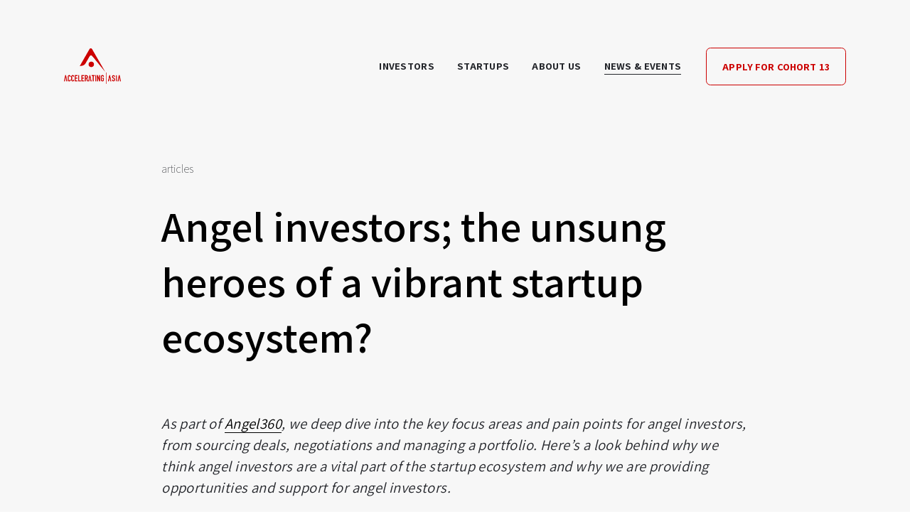

--- FILE ---
content_type: text/html;charset=utf-8
request_url: https://www.acceleratingasia.com/latest-news/angel-investors-the-unsung-heroes-of-a-vibrant-startup-ecosystem
body_size: 27483
content:
<!doctype html>
<html xmlns:og="http://opengraphprotocol.org/schema/" xmlns:fb="http://www.facebook.com/2008/fbml" lang="en-US"  >
  <head>
    <meta http-equiv="X-UA-Compatible" content="IE=edge,chrome=1">
    <meta name="viewport" content="width=device-width, initial-scale=1">
    <!-- This is Squarespace. --><!-- acceleratingasia -->
<base href="">
<meta charset="utf-8" />
<title>Angel investors; the unsung heroes of a vibrant startup ecosystem? &mdash; Accelerating Asia Ventures</title>
<meta http-equiv="Accept-CH" content="Sec-CH-UA-Platform-Version, Sec-CH-UA-Model" /><link rel="icon" type="image/x-icon" href="https://images.squarespace-cdn.com/content/v1/66a224e901a5112a9af956e1/30f3ac97-c077-490e-a30d-c43d36c7d799/favicon.ico?format=100w"/>
<link rel="canonical" href="https://www.acceleratingasia.com/latest-news/angel-investors-the-unsung-heroes-of-a-vibrant-startup-ecosystem"/>
<meta property="og:site_name" content="Accelerating Asia"/>
<meta property="og:title" content="Angel investors; the unsung heroes of a vibrant startup ecosystem? &mdash; Accelerating Asia Ventures"/>
<meta property="og:latitude" content="40.7207559"/>
<meta property="og:longitude" content="-74.0007613"/>
<meta property="og:locality" content=""/>
<meta property="og:url" content="https://www.acceleratingasia.com/latest-news/angel-investors-the-unsung-heroes-of-a-vibrant-startup-ecosystem"/>
<meta property="og:type" content="article"/>
<meta property="og:description" content="When people think of startup investing, the first thing that comes to mind is of money going into unicorns; investors making money off exits; venture capitalists raising hundreds of millions; PR about startups winning awards; and analysts who seem to have some kind of secret insider information abou"/>
<meta property="og:image" content="http://static1.squarespace.com/static/66a224e901a5112a9af956e1/66e3d6e0dca46430492da097/66e3d6f3dca46430492da2aa/1727000056696/?format=1500w"/>
<meta property="og:image:width" content="375"/>
<meta property="og:image:height" content="375"/>
<meta itemprop="name" content="Angel investors; the unsung heroes of a vibrant startup ecosystem? — Accelerating Asia Ventures"/>
<meta itemprop="url" content="https://www.acceleratingasia.com/latest-news/angel-investors-the-unsung-heroes-of-a-vibrant-startup-ecosystem"/>
<meta itemprop="description" content="When people think of startup investing, the first thing that comes to mind is of money going into unicorns; investors making money off exits; venture capitalists raising hundreds of millions; PR about startups winning awards; and analysts who seem to have some kind of secret insider information abou"/>
<meta itemprop="thumbnailUrl" content="http://static1.squarespace.com/static/66a224e901a5112a9af956e1/66e3d6e0dca46430492da097/66e3d6f3dca46430492da2aa/1727000056696/?format=1500w"/>
<link rel="image_src" href="http://static1.squarespace.com/static/66a224e901a5112a9af956e1/66e3d6e0dca46430492da097/66e3d6f3dca46430492da2aa/1727000056696/?format=1500w" />
<meta itemprop="image" content="http://static1.squarespace.com/static/66a224e901a5112a9af956e1/66e3d6e0dca46430492da097/66e3d6f3dca46430492da2aa/1727000056696/?format=1500w"/>
<meta itemprop="author" content="Amra Naidoo"/>
<meta itemprop="datePublished" content="2020-11-13T00:00:00+0800"/>
<meta itemprop="dateModified" content="2024-09-22T18:14:16+0800"/>
<meta itemprop="headline" content="Angel investors; the unsung heroes of a vibrant startup ecosystem?"/>
<meta itemprop="publisher" content="Accelerating Asia"/>
<meta name="twitter:title" content="Angel investors; the unsung heroes of a vibrant startup ecosystem? — Accelerating Asia Ventures"/>
<meta name="twitter:image" content="http://static1.squarespace.com/static/66a224e901a5112a9af956e1/66e3d6e0dca46430492da097/66e3d6f3dca46430492da2aa/1727000056696/?format=1500w"/>
<meta name="twitter:url" content="https://www.acceleratingasia.com/latest-news/angel-investors-the-unsung-heroes-of-a-vibrant-startup-ecosystem"/>
<meta name="twitter:card" content="summary"/>
<meta name="twitter:description" content="When people think of startup investing, the first thing that comes to mind is of money going into unicorns; investors making money off exits; venture capitalists raising hundreds of millions; PR about startups winning awards; and analysts who seem to have some kind of secret insider information abou"/>
<meta name="description" content="When people think of startup investing, the first thing that comes to mind 
is of money going into unicorns; investors making money off exits; venture 
capitalists raising hundreds of millions; PR about startups winning awards; 
and analysts who seem to have some kind of secret insider information about 
which startups will be winners." />
<link rel="preconnect" href="https://images.squarespace-cdn.com">
<link rel="preconnect" href="https://fonts.gstatic.com" crossorigin>
<link rel="stylesheet" href="https://fonts.googleapis.com/css2?family=Assistant:ital,wght@0,200;0,400;0,600;0,700"><script type="text/javascript" crossorigin="anonymous" defer="true" nomodule="nomodule" src="//assets.squarespace.com/@sqs/polyfiller/1.6/legacy.js"></script>
<script type="text/javascript" crossorigin="anonymous" defer="true" src="//assets.squarespace.com/@sqs/polyfiller/1.6/modern.js"></script>
<script type="text/javascript">SQUARESPACE_ROLLUPS = {};</script>
<script>(function(rollups, name) { if (!rollups[name]) { rollups[name] = {}; } rollups[name].js = ["//assets.squarespace.com/universal/scripts-compressed/extract-css-runtime-eeaa4d1f6655cba6-min.en-US.js"]; })(SQUARESPACE_ROLLUPS, 'squarespace-extract_css_runtime');</script>
<script crossorigin="anonymous" src="//assets.squarespace.com/universal/scripts-compressed/extract-css-runtime-eeaa4d1f6655cba6-min.en-US.js" defer ></script><script>(function(rollups, name) { if (!rollups[name]) { rollups[name] = {}; } rollups[name].js = ["//assets.squarespace.com/universal/scripts-compressed/extract-css-moment-js-vendor-6f2a1f6ec9a41489-min.en-US.js"]; })(SQUARESPACE_ROLLUPS, 'squarespace-extract_css_moment_js_vendor');</script>
<script crossorigin="anonymous" src="//assets.squarespace.com/universal/scripts-compressed/extract-css-moment-js-vendor-6f2a1f6ec9a41489-min.en-US.js" defer ></script><script>(function(rollups, name) { if (!rollups[name]) { rollups[name] = {}; } rollups[name].js = ["//assets.squarespace.com/universal/scripts-compressed/cldr-resource-pack-22ed584d99d9b83d-min.en-US.js"]; })(SQUARESPACE_ROLLUPS, 'squarespace-cldr_resource_pack');</script>
<script crossorigin="anonymous" src="//assets.squarespace.com/universal/scripts-compressed/cldr-resource-pack-22ed584d99d9b83d-min.en-US.js" defer ></script><script>(function(rollups, name) { if (!rollups[name]) { rollups[name] = {}; } rollups[name].js = ["//assets.squarespace.com/universal/scripts-compressed/common-vendors-stable-fbd854d40b0804b7-min.en-US.js"]; })(SQUARESPACE_ROLLUPS, 'squarespace-common_vendors_stable');</script>
<script crossorigin="anonymous" src="//assets.squarespace.com/universal/scripts-compressed/common-vendors-stable-fbd854d40b0804b7-min.en-US.js" defer ></script><script>(function(rollups, name) { if (!rollups[name]) { rollups[name] = {}; } rollups[name].js = ["//assets.squarespace.com/universal/scripts-compressed/common-vendors-ca5ce1a64a3152e7-min.en-US.js"]; })(SQUARESPACE_ROLLUPS, 'squarespace-common_vendors');</script>
<script crossorigin="anonymous" src="//assets.squarespace.com/universal/scripts-compressed/common-vendors-ca5ce1a64a3152e7-min.en-US.js" defer ></script><script>(function(rollups, name) { if (!rollups[name]) { rollups[name] = {}; } rollups[name].js = ["//assets.squarespace.com/universal/scripts-compressed/common-4af50033f568d6e6-min.en-US.js"]; })(SQUARESPACE_ROLLUPS, 'squarespace-common');</script>
<script crossorigin="anonymous" src="//assets.squarespace.com/universal/scripts-compressed/common-4af50033f568d6e6-min.en-US.js" defer ></script><script>(function(rollups, name) { if (!rollups[name]) { rollups[name] = {}; } rollups[name].js = ["//assets.squarespace.com/universal/scripts-compressed/user-account-core-ea67c11a9369a4e1-min.en-US.js"]; })(SQUARESPACE_ROLLUPS, 'squarespace-user_account_core');</script>
<script crossorigin="anonymous" src="//assets.squarespace.com/universal/scripts-compressed/user-account-core-ea67c11a9369a4e1-min.en-US.js" defer ></script><script>(function(rollups, name) { if (!rollups[name]) { rollups[name] = {}; } rollups[name].css = ["//assets.squarespace.com/universal/styles-compressed/user-account-core-a6aa76ad471115e5-min.en-US.css"]; })(SQUARESPACE_ROLLUPS, 'squarespace-user_account_core');</script>
<link rel="stylesheet" type="text/css" href="//assets.squarespace.com/universal/styles-compressed/user-account-core-a6aa76ad471115e5-min.en-US.css"><script>(function(rollups, name) { if (!rollups[name]) { rollups[name] = {}; } rollups[name].js = ["//assets.squarespace.com/universal/scripts-compressed/performance-6c7058b44420b6db-min.en-US.js"]; })(SQUARESPACE_ROLLUPS, 'squarespace-performance');</script>
<script crossorigin="anonymous" src="//assets.squarespace.com/universal/scripts-compressed/performance-6c7058b44420b6db-min.en-US.js" defer ></script><script data-name="static-context">Static = window.Static || {}; Static.SQUARESPACE_CONTEXT = {"betaFeatureFlags":["section-sdk-plp-list-view-atc-button-enabled","marketing_landing_page","campaigns_new_image_layout_picker","campaigns_discount_section_in_blasts","member_areas_feature","nested_categories","i18n_beta_website_locales","pdp-site-styling-updates","enable_modernized_pdp_m3_layout_data","marketing_automations","enable_form_submission_trigger","supports_versioned_template_assets","modernized-pdp-m2-enabled","contacts_and_campaigns_redesign","form_block_first_last_name_required","scripts_defer","campaigns_import_discounts","campaigns_merch_state","override_block_styles","commerce-product-forms-rendering","campaigns_discount_section_in_automations","new_stacked_index","campaigns_thumbnail_layout"],"facebookAppId":"314192535267336","facebookApiVersion":"v6.0","rollups":{"squarespace-announcement-bar":{"js":"//assets.squarespace.com/universal/scripts-compressed/announcement-bar-92ab1c4891022f1d-min.en-US.js"},"squarespace-audio-player":{"css":"//assets.squarespace.com/universal/styles-compressed/audio-player-b05f5197a871c566-min.en-US.css","js":"//assets.squarespace.com/universal/scripts-compressed/audio-player-48b2ef79cf1c7ffb-min.en-US.js"},"squarespace-blog-collection-list":{"css":"//assets.squarespace.com/universal/styles-compressed/blog-collection-list-b4046463b72f34e2-min.en-US.css","js":"//assets.squarespace.com/universal/scripts-compressed/blog-collection-list-f78db80fc1cd6fce-min.en-US.js"},"squarespace-calendar-block-renderer":{"css":"//assets.squarespace.com/universal/styles-compressed/calendar-block-renderer-b72d08ba4421f5a0-min.en-US.css","js":"//assets.squarespace.com/universal/scripts-compressed/calendar-block-renderer-550530d9b21148ea-min.en-US.js"},"squarespace-chartjs-helpers":{"css":"//assets.squarespace.com/universal/styles-compressed/chartjs-helpers-96b256171ee039c1-min.en-US.css","js":"//assets.squarespace.com/universal/scripts-compressed/chartjs-helpers-4fd57f343946d08e-min.en-US.js"},"squarespace-comments":{"css":"//assets.squarespace.com/universal/styles-compressed/comments-6de68efdfb98e13b-min.en-US.css","js":"//assets.squarespace.com/universal/scripts-compressed/comments-c82e035c246c9f7a-min.en-US.js"},"squarespace-custom-css-popup":{"css":"//assets.squarespace.com/universal/styles-compressed/custom-css-popup-fcd7c49bd3d86599-min.en-US.css","js":"//assets.squarespace.com/universal/scripts-compressed/custom-css-popup-e9280ebb23a7c852-min.en-US.js"},"squarespace-dialog":{"css":"//assets.squarespace.com/universal/styles-compressed/dialog-f9093f2d526b94df-min.en-US.css","js":"//assets.squarespace.com/universal/scripts-compressed/dialog-2f49dc76926f092e-min.en-US.js"},"squarespace-events-collection":{"css":"//assets.squarespace.com/universal/styles-compressed/events-collection-b72d08ba4421f5a0-min.en-US.css","js":"//assets.squarespace.com/universal/scripts-compressed/events-collection-3e7891c6b5666deb-min.en-US.js"},"squarespace-form-rendering-utils":{"js":"//assets.squarespace.com/universal/scripts-compressed/form-rendering-utils-72486d759cb947b0-min.en-US.js"},"squarespace-forms":{"css":"//assets.squarespace.com/universal/styles-compressed/forms-0afd3c6ac30bbab1-min.en-US.css","js":"//assets.squarespace.com/universal/scripts-compressed/forms-2d09c3f5449a7594-min.en-US.js"},"squarespace-gallery-collection-list":{"css":"//assets.squarespace.com/universal/styles-compressed/gallery-collection-list-b4046463b72f34e2-min.en-US.css","js":"//assets.squarespace.com/universal/scripts-compressed/gallery-collection-list-07747667a3187b76-min.en-US.js"},"squarespace-image-zoom":{"css":"//assets.squarespace.com/universal/styles-compressed/image-zoom-b4046463b72f34e2-min.en-US.css","js":"//assets.squarespace.com/universal/scripts-compressed/image-zoom-60c18dc5f8f599ea-min.en-US.js"},"squarespace-pinterest":{"css":"//assets.squarespace.com/universal/styles-compressed/pinterest-b4046463b72f34e2-min.en-US.css","js":"//assets.squarespace.com/universal/scripts-compressed/pinterest-95bcbc1cf54446d6-min.en-US.js"},"squarespace-popup-overlay":{"css":"//assets.squarespace.com/universal/styles-compressed/popup-overlay-b742b752f5880972-min.en-US.css","js":"//assets.squarespace.com/universal/scripts-compressed/popup-overlay-8991e64cae120c67-min.en-US.js"},"squarespace-product-quick-view":{"css":"//assets.squarespace.com/universal/styles-compressed/product-quick-view-51626a62ec639a7b-min.en-US.css","js":"//assets.squarespace.com/universal/scripts-compressed/product-quick-view-b13bd0187c7199c1-min.en-US.js"},"squarespace-products-collection-item-v2":{"css":"//assets.squarespace.com/universal/styles-compressed/products-collection-item-v2-b4046463b72f34e2-min.en-US.css","js":"//assets.squarespace.com/universal/scripts-compressed/products-collection-item-v2-e3a3f101748fca6e-min.en-US.js"},"squarespace-products-collection-list-v2":{"css":"//assets.squarespace.com/universal/styles-compressed/products-collection-list-v2-b4046463b72f34e2-min.en-US.css","js":"//assets.squarespace.com/universal/scripts-compressed/products-collection-list-v2-eedc544f4cc56af4-min.en-US.js"},"squarespace-search-page":{"css":"//assets.squarespace.com/universal/styles-compressed/search-page-90a67fc09b9b32c6-min.en-US.css","js":"//assets.squarespace.com/universal/scripts-compressed/search-page-0ff0e020ab1fa1a7-min.en-US.js"},"squarespace-search-preview":{"js":"//assets.squarespace.com/universal/scripts-compressed/search-preview-0cd39e3057f784ac-min.en-US.js"},"squarespace-simple-liking":{"css":"//assets.squarespace.com/universal/styles-compressed/simple-liking-701bf8bbc05ec6aa-min.en-US.css","js":"//assets.squarespace.com/universal/scripts-compressed/simple-liking-c63bf8989a1c119a-min.en-US.js"},"squarespace-social-buttons":{"css":"//assets.squarespace.com/universal/styles-compressed/social-buttons-95032e5fa98e47a5-min.en-US.css","js":"//assets.squarespace.com/universal/scripts-compressed/social-buttons-0d3103d68d9577b7-min.en-US.js"},"squarespace-tourdates":{"css":"//assets.squarespace.com/universal/styles-compressed/tourdates-b4046463b72f34e2-min.en-US.css","js":"//assets.squarespace.com/universal/scripts-compressed/tourdates-6935a85e44fbeb38-min.en-US.js"},"squarespace-website-overlays-manager":{"css":"//assets.squarespace.com/universal/styles-compressed/website-overlays-manager-07ea5a4e004e6710-min.en-US.css","js":"//assets.squarespace.com/universal/scripts-compressed/website-overlays-manager-70d38206948bb16f-min.en-US.js"}},"pageType":50,"website":{"id":"66a224e901a5112a9af956e1","identifier":"acceleratingasia","websiteType":1,"contentModifiedOn":1769601559554,"cloneable":false,"hasBeenCloneable":false,"siteStatus":{},"language":"en-US","translationLocale":"en-US","formattingLocale":"en-US","timeZone":"Asia/Manila","machineTimeZoneOffset":28800000,"timeZoneOffset":28800000,"timeZoneAbbr":"PST","siteTitle":"Accelerating Asia","fullSiteTitle":"Angel investors; the unsung heroes of a vibrant startup ecosystem? \u2014 Accelerating Asia Ventures","location":{},"logoImageId":"66a2292c4fb4fa6dbb1161bc","shareButtonOptions":{"2":true,"4":true,"6":true,"8":true,"3":true,"1":true,"7":true},"logoImageUrl":"//images.squarespace-cdn.com/content/v1/66a224e901a5112a9af956e1/16479261-3499-49e6-b47c-050666dfecfa/Menu_Logo_AcceleratingAsiaVentures-min.png","authenticUrl":"https://www.acceleratingasia.com","internalUrl":"https://acceleratingasia.squarespace.com","baseUrl":"https://www.acceleratingasia.com","primaryDomain":"www.acceleratingasia.com","sslSetting":3,"isHstsEnabled":true,"socialAccounts":[{"serviceId":65,"screenname":"LinkedIn","addedOn":1721902313852,"profileUrl":"https://www.linkedin.com/company/acceleratingasia/","iconEnabled":true,"serviceName":"linkedin-unauth"},{"serviceId":85,"screenname":"X","addedOn":1725103157722,"profileUrl":"https://x.com/asia_vc","iconEnabled":true,"serviceName":"x-formerly-twitter-unauth"},{"serviceId":64,"screenname":"Instagram","addedOn":1725103165460,"profileUrl":"https://www.instagram.com/accelerating_asia","iconEnabled":true,"serviceName":"instagram-unauth"},{"serviceId":60,"screenname":"Facebook","addedOn":1725103174038,"profileUrl":"https://www.facebook.com/acceleratingasia","iconEnabled":true,"serviceName":"facebook-unauth"},{"serviceId":69,"screenname":"YouTube","addedOn":1728900555862,"profileUrl":"https://youtube.com/@acceleratingasia6040?si=HcSqE8jTAXbZiHdP","iconEnabled":true,"serviceName":"youtube-unauth"}],"typekitId":"","statsMigrated":false,"imageMetadataProcessingEnabled":false,"screenshotId":"81ba2e064baa881864438090c25c14b2245b0bf7d30ead2a65f0e72db04e2652","captchaSettings":{"siteKey":"","enabledForDonations":false},"showOwnerLogin":false},"websiteSettings":{"id":"66a224e901a5112a9af956fd","websiteId":"66a224e901a5112a9af956e1","subjects":[],"country":"PH","state":"00","simpleLikingEnabled":true,"mobileInfoBarSettings":{"isContactEmailEnabled":false,"isContactPhoneNumberEnabled":false,"isLocationEnabled":false,"isBusinessHoursEnabled":false},"announcementBarSettings":{"style":2,"text":"<p data-rte-preserve-empty=\"true\" style=\"white-space:pre-wrap;\">SEE COHORT 12 PITCH LIVE IN SINGAPORE 15 JANUARY 2026</p>","clickthroughUrl":{"url":"/events/cohort-12-demo-day-singapore","newWindow":false}},"popupOverlaySettings":{"style":2,"showOnScroll":false,"scrollPercentage":25,"showOnTimer":true,"timerDelay":5000,"showUntilSignup":true,"displayFrequency":1,"enableMobile":true,"enabledPages":[],"showOnAllPages":true,"version":1},"commentLikesAllowed":true,"commentAnonAllowed":true,"commentThreaded":true,"commentApprovalRequired":false,"commentAvatarsOn":true,"commentSortType":2,"commentFlagThreshold":0,"commentFlagsAllowed":true,"commentEnableByDefault":true,"commentDisableAfterDaysDefault":0,"disqusShortname":"","commentsEnabled":false,"businessHours":{},"storeSettings":{"returnPolicy":null,"termsOfService":null,"privacyPolicy":null,"expressCheckout":false,"continueShoppingLinkUrl":"/","useLightCart":false,"showNoteField":false,"shippingCountryDefaultValue":"US","billToShippingDefaultValue":false,"showShippingPhoneNumber":true,"isShippingPhoneRequired":false,"showBillingPhoneNumber":true,"isBillingPhoneRequired":false,"currenciesSupported":["USD","CAD","GBP","AUD","EUR","CHF","NOK","SEK","DKK","NZD","SGD","MXN","HKD","CZK","ILS","MYR","RUB","PHP","PLN","THB","BRL","ARS","COP","IDR","INR","JPY","ZAR"],"defaultCurrency":"USD","selectedCurrency":"SGD","measurementStandard":1,"showCustomCheckoutForm":false,"checkoutPageMarketingOptInEnabled":true,"enableMailingListOptInByDefault":false,"sameAsRetailLocation":false,"merchandisingSettings":{"scarcityEnabledOnProductItems":false,"scarcityEnabledOnProductBlocks":false,"scarcityMessageType":"DEFAULT_SCARCITY_MESSAGE","scarcityThreshold":10,"multipleQuantityAllowedForServices":true,"restockNotificationsEnabled":false,"restockNotificationsSuccessText":"","restockNotificationsMailingListSignUpEnabled":false,"relatedProductsEnabled":false,"relatedProductsOrdering":"random","soldOutVariantsDropdownDisabled":false,"productComposerOptedIn":false,"productComposerABTestOptedOut":false,"productReviewsEnabled":false},"minimumOrderSubtotalEnabled":false,"minimumOrderSubtotal":{"currency":"SGD","value":"0.00"},"addToCartConfirmationType":2,"isLive":false,"multipleQuantityAllowedForServices":true},"useEscapeKeyToLogin":false,"ssBadgeType":1,"ssBadgePosition":4,"ssBadgeVisibility":1,"ssBadgeDevices":1,"pinterestOverlayOptions":{"mode":"disabled"},"userAccountsSettings":{"loginAllowed":true,"signupAllowed":true}},"cookieSettings":{"isCookieBannerEnabled":false,"isRestrictiveCookiePolicyEnabled":false,"cookieBannerText":"","cookieBannerTheme":"","cookieBannerVariant":"","cookieBannerPosition":"","cookieBannerCtaVariant":"","cookieBannerCtaText":"","cookieBannerAcceptType":"OPT_IN","cookieBannerOptOutCtaText":"","cookieBannerHasOptOut":false,"cookieBannerHasManageCookies":true,"cookieBannerManageCookiesLabel":"","cookieBannerSavedPreferencesText":"","cookieBannerSavedPreferencesLayout":"PILL"},"websiteCloneable":false,"collection":{"title":"News","id":"66e3d6e0dca46430492da097","fullUrl":"/latest-news","publicCommentCount":1,"type":1,"permissionType":1},"item":{"title":"Angel investors; the unsung heroes of a vibrant startup ecosystem?","id":"66e3d6f3dca46430492da2aa","fullUrl":"/latest-news/angel-investors-the-unsung-heroes-of-a-vibrant-startup-ecosystem","publicCommentCount":0,"commentState":2,"recordType":1},"subscribed":false,"appDomain":"squarespace.com","templateTweakable":true,"tweakJSON":{"form-use-theme-colors":"false","header-logo-height":"50px","header-mobile-logo-max-height":"44px","header-vert-padding":"1.5vw","header-width":"Full","maxPageWidth":"3000px","mobile-header-vert-padding":"6vw","pagePadding":"7vw","tweak-blog-alternating-side-by-side-image-aspect-ratio":"1:1 Square","tweak-blog-alternating-side-by-side-image-spacing":"5%","tweak-blog-alternating-side-by-side-meta-spacing":"15px","tweak-blog-alternating-side-by-side-primary-meta":"Categories","tweak-blog-alternating-side-by-side-read-more-spacing":"5px","tweak-blog-alternating-side-by-side-secondary-meta":"Date","tweak-blog-basic-grid-columns":"4","tweak-blog-basic-grid-image-aspect-ratio":"4:3 Four-Three","tweak-blog-basic-grid-image-spacing":"21px","tweak-blog-basic-grid-meta-spacing":"8px","tweak-blog-basic-grid-primary-meta":"Author","tweak-blog-basic-grid-read-more-spacing":"5px","tweak-blog-basic-grid-secondary-meta":"None","tweak-blog-item-custom-width":"60","tweak-blog-item-show-author-profile":"false","tweak-blog-item-width":"Medium","tweak-blog-masonry-columns":"4","tweak-blog-masonry-horizontal-spacing":"150px","tweak-blog-masonry-image-spacing":"25px","tweak-blog-masonry-meta-spacing":"20px","tweak-blog-masonry-primary-meta":"Categories","tweak-blog-masonry-read-more-spacing":"5px","tweak-blog-masonry-secondary-meta":"Date","tweak-blog-masonry-vertical-spacing":"100px","tweak-blog-side-by-side-image-aspect-ratio":"1:1 Square","tweak-blog-side-by-side-image-spacing":"6%","tweak-blog-side-by-side-meta-spacing":"20px","tweak-blog-side-by-side-primary-meta":"Categories","tweak-blog-side-by-side-read-more-spacing":"5px","tweak-blog-side-by-side-secondary-meta":"Date","tweak-blog-single-column-image-spacing":"40px","tweak-blog-single-column-meta-spacing":"30px","tweak-blog-single-column-primary-meta":"Categories","tweak-blog-single-column-read-more-spacing":"30px","tweak-blog-single-column-secondary-meta":"Date","tweak-events-stacked-show-thumbnails":"true","tweak-events-stacked-thumbnail-size":"16:9 Widescreen","tweak-fixed-header":"false","tweak-fixed-header-style":"Basic","tweak-global-animations-animation-curve":"ease","tweak-global-animations-animation-delay":"0.6s","tweak-global-animations-animation-duration":"0.80s","tweak-global-animations-animation-style":"fade","tweak-global-animations-animation-type":"slide","tweak-global-animations-complexity-level":"detailed","tweak-global-animations-enabled":"true","tweak-portfolio-grid-basic-custom-height":"50","tweak-portfolio-grid-overlay-custom-height":"12","tweak-portfolio-hover-follow-acceleration":"10%","tweak-portfolio-hover-follow-animation-duration":"Medium","tweak-portfolio-hover-follow-animation-type":"Scale Up","tweak-portfolio-hover-follow-delimiter":"Bullet","tweak-portfolio-hover-follow-front":"false","tweak-portfolio-hover-follow-layout":"Inline","tweak-portfolio-hover-follow-size":"75","tweak-portfolio-hover-follow-text-spacing-x":"1.5","tweak-portfolio-hover-follow-text-spacing-y":"1.5","tweak-portfolio-hover-static-animation-duration":"Medium","tweak-portfolio-hover-static-animation-type":"Scale Up","tweak-portfolio-hover-static-delimiter":"Forward Slash","tweak-portfolio-hover-static-front":"false","tweak-portfolio-hover-static-layout":"Stacked","tweak-portfolio-hover-static-size":"75","tweak-portfolio-hover-static-text-spacing-x":"1.5","tweak-portfolio-hover-static-text-spacing-y":"1.5","tweak-portfolio-index-background-animation-duration":"Medium","tweak-portfolio-index-background-animation-type":"Fade","tweak-portfolio-index-background-custom-height":"50","tweak-portfolio-index-background-delimiter":"None","tweak-portfolio-index-background-height":"Large","tweak-portfolio-index-background-horizontal-alignment":"Center","tweak-portfolio-index-background-link-format":"Stacked","tweak-portfolio-index-background-persist":"false","tweak-portfolio-index-background-vertical-alignment":"Middle","tweak-portfolio-index-background-width":"Full Bleed","tweak-transparent-header":"true"},"templateId":"5c5a519771c10ba3470d8101","templateVersion":"7.1","pageFeatures":[1,2,4],"gmRenderKey":"QUl6YVN5Q0JUUk9xNkx1dkZfSUUxcjQ2LVQ0QWVUU1YtMGQ3bXk4","templateScriptsRootUrl":"https://static1.squarespace.com/static/vta/5c5a519771c10ba3470d8101/scripts/","impersonatedSession":false,"tzData":{"zones":[[480,"Phil","+08/+09",null]],"rules":{"Phil":[]}},"showAnnouncementBar":true,"recaptchaEnterpriseContext":{"recaptchaEnterpriseSiteKey":"6LdDFQwjAAAAAPigEvvPgEVbb7QBm-TkVJdDTlAv"},"i18nContext":{"timeZoneData":{"id":"Asia/Manila","name":"Philippine Time"}},"env":"PRODUCTION","visitorFormContext":{"formFieldFormats":{"initialPhoneFormat":{"id":0,"type":"PHONE_NUMBER","country":"PH","labelLocale":"en-US","fields":[{"type":"SEPARATOR","label":"(","identifier":"LeftParen","length":0,"required":false,"metadata":{}},{"type":"FIELD","label":"1","identifier":"1","length":3,"required":false,"metadata":{}},{"type":"SEPARATOR","label":")","identifier":"RightParen","length":0,"required":false,"metadata":{}},{"type":"SEPARATOR","label":" ","identifier":"Space","length":0,"required":false,"metadata":{}},{"type":"FIELD","label":"2","identifier":"2","length":3,"required":false,"metadata":{}},{"type":"SEPARATOR","label":" ","identifier":"Space","length":0,"required":false,"metadata":{}},{"type":"FIELD","label":"3","identifier":"3","length":14,"required":false,"metadata":{}}]},"initialNameOrder":"GIVEN_FIRST","initialAddressFormat":{"id":0,"type":"ADDRESS","country":"PH","labelLocale":"en","fields":[{"type":"FIELD","label":"Address Line 1","identifier":"Line1","length":0,"required":true,"metadata":{"autocomplete":"address-line1"}},{"type":"SEPARATOR","label":"\n","identifier":"Newline","length":0,"required":false,"metadata":{}},{"type":"FIELD","label":"Address Line 2","identifier":"Line2","length":0,"required":false,"metadata":{"autocomplete":"address-line2"}},{"type":"SEPARATOR","label":"\n","identifier":"Newline","length":0,"required":false,"metadata":{}},{"type":"SEPARATOR","label":",","identifier":"Comma","length":0,"required":false,"metadata":{}},{"type":"SEPARATOR","label":" ","identifier":"Space","length":0,"required":false,"metadata":{}},{"type":"FIELD","label":"City","identifier":"City","length":0,"required":true,"metadata":{"autocomplete":"address-level2"}},{"type":"SEPARATOR","label":"\n","identifier":"Newline","length":0,"required":false,"metadata":{}},{"type":"FIELD","label":"Postal Code","identifier":"Zip","length":0,"required":false,"metadata":{"autocomplete":"postal-code"}},{"type":"SEPARATOR","label":" ","identifier":"Space","length":0,"required":false,"metadata":{}},{"type":"FIELD","label":"Province","identifier":"State","length":0,"required":false,"metadata":{"autocomplete":"address-level1"}}]},"countries":[{"name":"Afghanistan","code":"AF","phoneCode":"+93"},{"name":"\u00C5land Islands","code":"AX","phoneCode":"+358"},{"name":"Albania","code":"AL","phoneCode":"+355"},{"name":"Algeria","code":"DZ","phoneCode":"+213"},{"name":"American Samoa","code":"AS","phoneCode":"+1"},{"name":"Andorra","code":"AD","phoneCode":"+376"},{"name":"Angola","code":"AO","phoneCode":"+244"},{"name":"Anguilla","code":"AI","phoneCode":"+1"},{"name":"Antigua & Barbuda","code":"AG","phoneCode":"+1"},{"name":"Argentina","code":"AR","phoneCode":"+54"},{"name":"Armenia","code":"AM","phoneCode":"+374"},{"name":"Aruba","code":"AW","phoneCode":"+297"},{"name":"Ascension Island","code":"AC","phoneCode":"+247"},{"name":"Australia","code":"AU","phoneCode":"+61"},{"name":"Austria","code":"AT","phoneCode":"+43"},{"name":"Azerbaijan","code":"AZ","phoneCode":"+994"},{"name":"Bahamas","code":"BS","phoneCode":"+1"},{"name":"Bahrain","code":"BH","phoneCode":"+973"},{"name":"Bangladesh","code":"BD","phoneCode":"+880"},{"name":"Barbados","code":"BB","phoneCode":"+1"},{"name":"Belarus","code":"BY","phoneCode":"+375"},{"name":"Belgium","code":"BE","phoneCode":"+32"},{"name":"Belize","code":"BZ","phoneCode":"+501"},{"name":"Benin","code":"BJ","phoneCode":"+229"},{"name":"Bermuda","code":"BM","phoneCode":"+1"},{"name":"Bhutan","code":"BT","phoneCode":"+975"},{"name":"Bolivia","code":"BO","phoneCode":"+591"},{"name":"Bosnia & Herzegovina","code":"BA","phoneCode":"+387"},{"name":"Botswana","code":"BW","phoneCode":"+267"},{"name":"Brazil","code":"BR","phoneCode":"+55"},{"name":"British Indian Ocean Territory","code":"IO","phoneCode":"+246"},{"name":"British Virgin Islands","code":"VG","phoneCode":"+1"},{"name":"Brunei","code":"BN","phoneCode":"+673"},{"name":"Bulgaria","code":"BG","phoneCode":"+359"},{"name":"Burkina Faso","code":"BF","phoneCode":"+226"},{"name":"Burundi","code":"BI","phoneCode":"+257"},{"name":"Cambodia","code":"KH","phoneCode":"+855"},{"name":"Cameroon","code":"CM","phoneCode":"+237"},{"name":"Canada","code":"CA","phoneCode":"+1"},{"name":"Cape Verde","code":"CV","phoneCode":"+238"},{"name":"Caribbean Netherlands","code":"BQ","phoneCode":"+599"},{"name":"Cayman Islands","code":"KY","phoneCode":"+1"},{"name":"Central African Republic","code":"CF","phoneCode":"+236"},{"name":"Chad","code":"TD","phoneCode":"+235"},{"name":"Chile","code":"CL","phoneCode":"+56"},{"name":"China","code":"CN","phoneCode":"+86"},{"name":"Christmas Island","code":"CX","phoneCode":"+61"},{"name":"Cocos (Keeling) Islands","code":"CC","phoneCode":"+61"},{"name":"Colombia","code":"CO","phoneCode":"+57"},{"name":"Comoros","code":"KM","phoneCode":"+269"},{"name":"Congo - Brazzaville","code":"CG","phoneCode":"+242"},{"name":"Congo - Kinshasa","code":"CD","phoneCode":"+243"},{"name":"Cook Islands","code":"CK","phoneCode":"+682"},{"name":"Costa Rica","code":"CR","phoneCode":"+506"},{"name":"C\u00F4te d\u2019Ivoire","code":"CI","phoneCode":"+225"},{"name":"Croatia","code":"HR","phoneCode":"+385"},{"name":"Cuba","code":"CU","phoneCode":"+53"},{"name":"Cura\u00E7ao","code":"CW","phoneCode":"+599"},{"name":"Cyprus","code":"CY","phoneCode":"+357"},{"name":"Czechia","code":"CZ","phoneCode":"+420"},{"name":"Denmark","code":"DK","phoneCode":"+45"},{"name":"Djibouti","code":"DJ","phoneCode":"+253"},{"name":"Dominica","code":"DM","phoneCode":"+1"},{"name":"Dominican Republic","code":"DO","phoneCode":"+1"},{"name":"Ecuador","code":"EC","phoneCode":"+593"},{"name":"Egypt","code":"EG","phoneCode":"+20"},{"name":"El Salvador","code":"SV","phoneCode":"+503"},{"name":"Equatorial Guinea","code":"GQ","phoneCode":"+240"},{"name":"Eritrea","code":"ER","phoneCode":"+291"},{"name":"Estonia","code":"EE","phoneCode":"+372"},{"name":"Eswatini","code":"SZ","phoneCode":"+268"},{"name":"Ethiopia","code":"ET","phoneCode":"+251"},{"name":"Falkland Islands","code":"FK","phoneCode":"+500"},{"name":"Faroe Islands","code":"FO","phoneCode":"+298"},{"name":"Fiji","code":"FJ","phoneCode":"+679"},{"name":"Finland","code":"FI","phoneCode":"+358"},{"name":"France","code":"FR","phoneCode":"+33"},{"name":"French Guiana","code":"GF","phoneCode":"+594"},{"name":"French Polynesia","code":"PF","phoneCode":"+689"},{"name":"Gabon","code":"GA","phoneCode":"+241"},{"name":"Gambia","code":"GM","phoneCode":"+220"},{"name":"Georgia","code":"GE","phoneCode":"+995"},{"name":"Germany","code":"DE","phoneCode":"+49"},{"name":"Ghana","code":"GH","phoneCode":"+233"},{"name":"Gibraltar","code":"GI","phoneCode":"+350"},{"name":"Greece","code":"GR","phoneCode":"+30"},{"name":"Greenland","code":"GL","phoneCode":"+299"},{"name":"Grenada","code":"GD","phoneCode":"+1"},{"name":"Guadeloupe","code":"GP","phoneCode":"+590"},{"name":"Guam","code":"GU","phoneCode":"+1"},{"name":"Guatemala","code":"GT","phoneCode":"+502"},{"name":"Guernsey","code":"GG","phoneCode":"+44"},{"name":"Guinea","code":"GN","phoneCode":"+224"},{"name":"Guinea-Bissau","code":"GW","phoneCode":"+245"},{"name":"Guyana","code":"GY","phoneCode":"+592"},{"name":"Haiti","code":"HT","phoneCode":"+509"},{"name":"Honduras","code":"HN","phoneCode":"+504"},{"name":"Hong Kong SAR China","code":"HK","phoneCode":"+852"},{"name":"Hungary","code":"HU","phoneCode":"+36"},{"name":"Iceland","code":"IS","phoneCode":"+354"},{"name":"India","code":"IN","phoneCode":"+91"},{"name":"Indonesia","code":"ID","phoneCode":"+62"},{"name":"Iran","code":"IR","phoneCode":"+98"},{"name":"Iraq","code":"IQ","phoneCode":"+964"},{"name":"Ireland","code":"IE","phoneCode":"+353"},{"name":"Isle of Man","code":"IM","phoneCode":"+44"},{"name":"Israel","code":"IL","phoneCode":"+972"},{"name":"Italy","code":"IT","phoneCode":"+39"},{"name":"Jamaica","code":"JM","phoneCode":"+1"},{"name":"Japan","code":"JP","phoneCode":"+81"},{"name":"Jersey","code":"JE","phoneCode":"+44"},{"name":"Jordan","code":"JO","phoneCode":"+962"},{"name":"Kazakhstan","code":"KZ","phoneCode":"+7"},{"name":"Kenya","code":"KE","phoneCode":"+254"},{"name":"Kiribati","code":"KI","phoneCode":"+686"},{"name":"Kosovo","code":"XK","phoneCode":"+383"},{"name":"Kuwait","code":"KW","phoneCode":"+965"},{"name":"Kyrgyzstan","code":"KG","phoneCode":"+996"},{"name":"Laos","code":"LA","phoneCode":"+856"},{"name":"Latvia","code":"LV","phoneCode":"+371"},{"name":"Lebanon","code":"LB","phoneCode":"+961"},{"name":"Lesotho","code":"LS","phoneCode":"+266"},{"name":"Liberia","code":"LR","phoneCode":"+231"},{"name":"Libya","code":"LY","phoneCode":"+218"},{"name":"Liechtenstein","code":"LI","phoneCode":"+423"},{"name":"Lithuania","code":"LT","phoneCode":"+370"},{"name":"Luxembourg","code":"LU","phoneCode":"+352"},{"name":"Macao SAR China","code":"MO","phoneCode":"+853"},{"name":"Madagascar","code":"MG","phoneCode":"+261"},{"name":"Malawi","code":"MW","phoneCode":"+265"},{"name":"Malaysia","code":"MY","phoneCode":"+60"},{"name":"Maldives","code":"MV","phoneCode":"+960"},{"name":"Mali","code":"ML","phoneCode":"+223"},{"name":"Malta","code":"MT","phoneCode":"+356"},{"name":"Marshall Islands","code":"MH","phoneCode":"+692"},{"name":"Martinique","code":"MQ","phoneCode":"+596"},{"name":"Mauritania","code":"MR","phoneCode":"+222"},{"name":"Mauritius","code":"MU","phoneCode":"+230"},{"name":"Mayotte","code":"YT","phoneCode":"+262"},{"name":"Mexico","code":"MX","phoneCode":"+52"},{"name":"Micronesia","code":"FM","phoneCode":"+691"},{"name":"Moldova","code":"MD","phoneCode":"+373"},{"name":"Monaco","code":"MC","phoneCode":"+377"},{"name":"Mongolia","code":"MN","phoneCode":"+976"},{"name":"Montenegro","code":"ME","phoneCode":"+382"},{"name":"Montserrat","code":"MS","phoneCode":"+1"},{"name":"Morocco","code":"MA","phoneCode":"+212"},{"name":"Mozambique","code":"MZ","phoneCode":"+258"},{"name":"Myanmar (Burma)","code":"MM","phoneCode":"+95"},{"name":"Namibia","code":"NA","phoneCode":"+264"},{"name":"Nauru","code":"NR","phoneCode":"+674"},{"name":"Nepal","code":"NP","phoneCode":"+977"},{"name":"Netherlands","code":"NL","phoneCode":"+31"},{"name":"New Caledonia","code":"NC","phoneCode":"+687"},{"name":"New Zealand","code":"NZ","phoneCode":"+64"},{"name":"Nicaragua","code":"NI","phoneCode":"+505"},{"name":"Niger","code":"NE","phoneCode":"+227"},{"name":"Nigeria","code":"NG","phoneCode":"+234"},{"name":"Niue","code":"NU","phoneCode":"+683"},{"name":"Norfolk Island","code":"NF","phoneCode":"+672"},{"name":"Northern Mariana Islands","code":"MP","phoneCode":"+1"},{"name":"North Korea","code":"KP","phoneCode":"+850"},{"name":"North Macedonia","code":"MK","phoneCode":"+389"},{"name":"Norway","code":"NO","phoneCode":"+47"},{"name":"Oman","code":"OM","phoneCode":"+968"},{"name":"Pakistan","code":"PK","phoneCode":"+92"},{"name":"Palau","code":"PW","phoneCode":"+680"},{"name":"Palestinian Territories","code":"PS","phoneCode":"+970"},{"name":"Panama","code":"PA","phoneCode":"+507"},{"name":"Papua New Guinea","code":"PG","phoneCode":"+675"},{"name":"Paraguay","code":"PY","phoneCode":"+595"},{"name":"Peru","code":"PE","phoneCode":"+51"},{"name":"Philippines","code":"PH","phoneCode":"+63"},{"name":"Poland","code":"PL","phoneCode":"+48"},{"name":"Portugal","code":"PT","phoneCode":"+351"},{"name":"Puerto Rico","code":"PR","phoneCode":"+1"},{"name":"Qatar","code":"QA","phoneCode":"+974"},{"name":"R\u00E9union","code":"RE","phoneCode":"+262"},{"name":"Romania","code":"RO","phoneCode":"+40"},{"name":"Russia","code":"RU","phoneCode":"+7"},{"name":"Rwanda","code":"RW","phoneCode":"+250"},{"name":"Samoa","code":"WS","phoneCode":"+685"},{"name":"San Marino","code":"SM","phoneCode":"+378"},{"name":"S\u00E3o Tom\u00E9 & Pr\u00EDncipe","code":"ST","phoneCode":"+239"},{"name":"Saudi Arabia","code":"SA","phoneCode":"+966"},{"name":"Senegal","code":"SN","phoneCode":"+221"},{"name":"Serbia","code":"RS","phoneCode":"+381"},{"name":"Seychelles","code":"SC","phoneCode":"+248"},{"name":"Sierra Leone","code":"SL","phoneCode":"+232"},{"name":"Singapore","code":"SG","phoneCode":"+65"},{"name":"Sint Maarten","code":"SX","phoneCode":"+1"},{"name":"Slovakia","code":"SK","phoneCode":"+421"},{"name":"Slovenia","code":"SI","phoneCode":"+386"},{"name":"Solomon Islands","code":"SB","phoneCode":"+677"},{"name":"Somalia","code":"SO","phoneCode":"+252"},{"name":"South Africa","code":"ZA","phoneCode":"+27"},{"name":"South Korea","code":"KR","phoneCode":"+82"},{"name":"South Sudan","code":"SS","phoneCode":"+211"},{"name":"Spain","code":"ES","phoneCode":"+34"},{"name":"Sri Lanka","code":"LK","phoneCode":"+94"},{"name":"St. Barth\u00E9lemy","code":"BL","phoneCode":"+590"},{"name":"St. Helena","code":"SH","phoneCode":"+290"},{"name":"St. Kitts & Nevis","code":"KN","phoneCode":"+1"},{"name":"St. Lucia","code":"LC","phoneCode":"+1"},{"name":"St. Martin","code":"MF","phoneCode":"+590"},{"name":"St. Pierre & Miquelon","code":"PM","phoneCode":"+508"},{"name":"St. Vincent & Grenadines","code":"VC","phoneCode":"+1"},{"name":"Sudan","code":"SD","phoneCode":"+249"},{"name":"Suriname","code":"SR","phoneCode":"+597"},{"name":"Svalbard & Jan Mayen","code":"SJ","phoneCode":"+47"},{"name":"Sweden","code":"SE","phoneCode":"+46"},{"name":"Switzerland","code":"CH","phoneCode":"+41"},{"name":"Syria","code":"SY","phoneCode":"+963"},{"name":"Taiwan","code":"TW","phoneCode":"+886"},{"name":"Tajikistan","code":"TJ","phoneCode":"+992"},{"name":"Tanzania","code":"TZ","phoneCode":"+255"},{"name":"Thailand","code":"TH","phoneCode":"+66"},{"name":"Timor-Leste","code":"TL","phoneCode":"+670"},{"name":"Togo","code":"TG","phoneCode":"+228"},{"name":"Tokelau","code":"TK","phoneCode":"+690"},{"name":"Tonga","code":"TO","phoneCode":"+676"},{"name":"Trinidad & Tobago","code":"TT","phoneCode":"+1"},{"name":"Tristan da Cunha","code":"TA","phoneCode":"+290"},{"name":"Tunisia","code":"TN","phoneCode":"+216"},{"name":"T\u00FCrkiye","code":"TR","phoneCode":"+90"},{"name":"Turkmenistan","code":"TM","phoneCode":"+993"},{"name":"Turks & Caicos Islands","code":"TC","phoneCode":"+1"},{"name":"Tuvalu","code":"TV","phoneCode":"+688"},{"name":"U.S. Virgin Islands","code":"VI","phoneCode":"+1"},{"name":"Uganda","code":"UG","phoneCode":"+256"},{"name":"Ukraine","code":"UA","phoneCode":"+380"},{"name":"United Arab Emirates","code":"AE","phoneCode":"+971"},{"name":"United Kingdom","code":"GB","phoneCode":"+44"},{"name":"United States","code":"US","phoneCode":"+1"},{"name":"Uruguay","code":"UY","phoneCode":"+598"},{"name":"Uzbekistan","code":"UZ","phoneCode":"+998"},{"name":"Vanuatu","code":"VU","phoneCode":"+678"},{"name":"Vatican City","code":"VA","phoneCode":"+39"},{"name":"Venezuela","code":"VE","phoneCode":"+58"},{"name":"Vietnam","code":"VN","phoneCode":"+84"},{"name":"Wallis & Futuna","code":"WF","phoneCode":"+681"},{"name":"Western Sahara","code":"EH","phoneCode":"+212"},{"name":"Yemen","code":"YE","phoneCode":"+967"},{"name":"Zambia","code":"ZM","phoneCode":"+260"},{"name":"Zimbabwe","code":"ZW","phoneCode":"+263"}]},"localizedStrings":{"validation":{"noValidSelection":"A valid selection must be made.","invalidUrl":"Must be a valid URL.","stringTooLong":"Value should have a length no longer than {0}.","containsInvalidKey":"{0} contains an invalid key.","invalidTwitterUsername":"Must be a valid Twitter username.","valueOutsideRange":"Value must be in the range {0} to {1}.","invalidPassword":"Passwords should not contain whitespace.","missingRequiredSubfields":"{0} is missing required subfields: {1}","invalidCurrency":"Currency value should be formatted like 1234 or 123.99.","invalidMapSize":"Value should contain exactly {0} elements.","subfieldsRequired":"All fields in {0} are required.","formSubmissionFailed":"Form submission failed. Review the following information: {0}.","invalidCountryCode":"Country code should have an optional plus and up to 4 digits.","invalidDate":"This is not a real date.","required":"{0} is required.","invalidStringLength":"Value should be {0} characters long.","invalidEmail":"Email addresses should follow the format user@domain.com.","invalidListLength":"Value should be {0} elements long.","allEmpty":"Please fill out at least one form field.","missingRequiredQuestion":"Missing a required question.","invalidQuestion":"Contained an invalid question.","captchaFailure":"Captcha validation failed. Please try again.","stringTooShort":"Value should have a length of at least {0}.","invalid":"{0} is not valid.","formErrors":"Form Errors","containsInvalidValue":"{0} contains an invalid value.","invalidUnsignedNumber":"Numbers must contain only digits and no other characters.","invalidName":"Valid names contain only letters, numbers, spaces, ', or - characters."},"submit":"Submit","status":{"title":"{@} Block","learnMore":"Learn more"},"name":{"firstName":"First Name","lastName":"Last Name"},"lightbox":{"openForm":"Open Form"},"likert":{"agree":"Agree","stronglyDisagree":"Strongly Disagree","disagree":"Disagree","stronglyAgree":"Strongly Agree","neutral":"Neutral"},"time":{"am":"AM","second":"Second","pm":"PM","minute":"Minute","amPm":"AM/PM","hour":"Hour"},"notFound":"Form not found.","date":{"yyyy":"YYYY","year":"Year","mm":"MM","day":"Day","month":"Month","dd":"DD"},"phone":{"country":"Country","number":"Number","prefix":"Prefix","areaCode":"Area Code","line":"Line"},"submitError":"Unable to submit form. Please try again later.","address":{"stateProvince":"State/Province","country":"Country","zipPostalCode":"Zip/Postal Code","address2":"Address 2","address1":"Address 1","city":"City"},"email":{"signUp":"Sign up for news and updates"},"cannotSubmitDemoForm":"This is a demo form and cannot be submitted.","required":"(required)","invalidData":"Invalid form data."}}};</script><link rel="stylesheet" type="text/css" href="https://definitions.sqspcdn.com/website-component-definition/static-assets/website.components.imageFluid/fc932e99-7613-41a4-a126-d9ee594f93ed_135/website.components.imageFluid.styles.css"/><script defer src="https://definitions.sqspcdn.com/website-component-definition/static-assets/website.components.imageFluid/fc932e99-7613-41a4-a126-d9ee594f93ed_135/image-effect-parallax.js"></script><script defer src="https://definitions.sqspcdn.com/website-component-definition/static-assets/website.components.imageFluid/fc932e99-7613-41a4-a126-d9ee594f93ed_135/image-effect-refracted-lines.js"></script><script defer src="https://definitions.sqspcdn.com/website-component-definition/static-assets/website.components.imageFluid/fc932e99-7613-41a4-a126-d9ee594f93ed_135/website.components.imageFluid.shared.constants.js"></script><script defer src="https://definitions.sqspcdn.com/website-component-definition/static-assets/website.components.imageFluid/fc932e99-7613-41a4-a126-d9ee594f93ed_135/image-effect-liquid.js"></script><script defer src="https://definitions.sqspcdn.com/website-component-definition/static-assets/website.components.imageFluid/fc932e99-7613-41a4-a126-d9ee594f93ed_135/9882.js"></script><script defer src="https://definitions.sqspcdn.com/website-component-definition/static-assets/website.components.imageFluid/fc932e99-7613-41a4-a126-d9ee594f93ed_135/8830.js"></script><script defer src="https://definitions.sqspcdn.com/website-component-definition/static-assets/website.components.imageFluid/fc932e99-7613-41a4-a126-d9ee594f93ed_135/image-effect-refracted-circles.js"></script><script defer src="https://definitions.sqspcdn.com/website-component-definition/static-assets/website.components.imageFluid/fc932e99-7613-41a4-a126-d9ee594f93ed_135/website.components.imageFluid.visitor.js"></script><script defer src="https://definitions.sqspcdn.com/website-component-definition/static-assets/website.components.imageFluid/fc932e99-7613-41a4-a126-d9ee594f93ed_135/image-effect-film-grain.js"></script><script defer src="https://definitions.sqspcdn.com/website-component-definition/static-assets/website.components.imageFluid/fc932e99-7613-41a4-a126-d9ee594f93ed_135/748.js"></script><link rel="alternate" type="application/rss+xml" title="RSS Feed" href="https://www.acceleratingasia.com/latest-news?format=rss" />
<script type="application/ld+json">{"url":"https://www.acceleratingasia.com","name":"Accelerating Asia","image":"//images.squarespace-cdn.com/content/v1/66a224e901a5112a9af956e1/16479261-3499-49e6-b47c-050666dfecfa/Menu_Logo_AcceleratingAsiaVentures-min.png","@context":"http://schema.org","@type":"WebSite"}</script><script type="application/ld+json">{"address":"","image":"https://static1.squarespace.com/static/66a224e901a5112a9af956e1/t/66a2292c4fb4fa6dbb1161bc/1769601559554/","openingHours":"","@context":"http://schema.org","@type":"LocalBusiness"}</script><script type="application/ld+json">{"name":"Angel investors; the unsung heroes of a vibrant startup ecosystem? \u2014 Accelerating Asia Ventures","url":"https://www.acceleratingasia.com/latest-news/angel-investors-the-unsung-heroes-of-a-vibrant-startup-ecosystem","datePublished":"2020-11-13T00:00:00+0800","dateModified":"2024-09-22T18:14:16+0800","headline":"Angel investors; the unsung heroes of a vibrant startup ecosystem?","author":"Amra Naidoo","publisher":{"name":"Accelerating Asia","logo":{"@type":"ImageObject","url":"https://static1.squarespace.com/static/66a224e901a5112a9af956e1/t/66a2292c4fb4fa6dbb1161bc/1769601559554/"},"@context":"http://schema.org","@type":"Organization"},"image":"http://static1.squarespace.com/static/66a224e901a5112a9af956e1/66e3d6e0dca46430492da097/66e3d6f3dca46430492da2aa/1727000056696/?format=1500w","@context":"http://schema.org","@type":"Article"}</script><link rel="stylesheet" type="text/css" href="https://static1.squarespace.com/static/versioned-site-css/66a224e901a5112a9af956e1/293/5c5a519771c10ba3470d8101/66a224e901a5112a9af95702/1730/site.css"/><script src="https://app.bentonow.com/abdbfd69e29f888c8345d0a3f45027c7.js" async defer></script>
<script>
window.addEventListener("bento:ready", function () {
  if (typeof(bento$) != 'undefined') {
    bento$(function() {
        bento.view();
        // Uncomment to show the chat widget
        // bento.showChat(); 
    });
  }
})
</script><style>
.header-title-logo a{
  content: url("https://static1.squarespace.com/static/66a224e901a5112a9af956e1/t/66ebe8b349b88f036483e299/1726736563985/Menu_Logo_White_AcceleratingAsiaVentures.png")
    
  </style>

<style>
.header-nav a:hover {
	position: relative;
  text-decoration: none;
  color: #24262B !important;
}

.header-nav a::after {
  content: '';
  position: absolute;
  left: 0;
  right: 0;
  bottom: 1px; /* Adjust the space between text and underline */
  height: 2px; /* Thickness of the underline */
  background-color: #24262B; /* Color of the underline */
  transition: width 0.3s ease;
  width: 0; /* Start with no underline */
}

.header-nav a:hover::after {
  width: 100%; /* Full-width underline on hover */
}

/*nav bar:dropdown*/
.header-nav-folder-item a {
  position: relative;
  text-decoration: none; /* Remove the default underline */
  display: inline-block; /* Ensures the underline is only as wide as the text */
}

.header-nav-folder-item a::after {
  content: '';
  position: absolute;
  left: 0;
  right: 0;
  bottom: 1px; /* Adjust space between the text and underline */
  height: 2px; /* Thickness of the underline */
  background-color: #24262B; /* Color of the underline */
  width: 0; /* No underline initially */
  transition: width 0.3s ease; /* Smooth transition */
}

.header-nav-folder-item a:hover::after {
  width: 100%; /* Full-width underline according to text */
}
</style><script>Static.COOKIE_BANNER_CAPABLE = true;</script>
<script async src="https://www.googletagmanager.com/gtag/js?id=G-12C1B9ZWFN"></script><script>window.dataLayer = window.dataLayer || [];function gtag(){dataLayer.push(arguments);}gtag('js', new Date());gtag('set', 'developer_id.dZjQwMz', true);gtag('config', 'G-12C1B9ZWFN');</script><!-- End of Squarespace Headers -->
    <link rel="stylesheet" type="text/css" href="https://static1.squarespace.com/static/vta/5c5a519771c10ba3470d8101/versioned-assets/1769530716514-6B3UTNQ29BH7KG196YMU/static.css">
  </head>

  <body
    id="item-66e3d6f3dca46430492da2aa"
    class="
      form-field-style-solid form-field-shape-square form-field-border-all form-field-checkbox-type-icon form-field-checkbox-fill-solid form-field-checkbox-color-inverted form-field-checkbox-shape-square form-field-checkbox-layout-stack form-field-radio-type-icon form-field-radio-fill-solid form-field-radio-color-normal form-field-radio-shape-pill form-field-radio-layout-stack form-field-survey-fill-solid form-field-survey-color-normal form-field-survey-shape-pill form-field-hover-focus-outline form-submit-button-style-label tweak-portfolio-grid-overlay-width-full tweak-portfolio-grid-overlay-height-medium tweak-portfolio-grid-overlay-image-aspect-ratio-32-standard tweak-portfolio-grid-overlay-text-placement-center tweak-portfolio-grid-overlay-show-text-after-hover image-block-poster-text-alignment-center image-block-card-content-position-center image-block-card-text-alignment-left image-block-overlap-content-position-center image-block-overlap-text-alignment-left image-block-collage-content-position-top image-block-collage-text-alignment-left image-block-stack-text-alignment-left tweak-blog-single-column-width-inset tweak-blog-single-column-text-alignment-center tweak-blog-single-column-image-placement-above tweak-blog-single-column-delimiter-bullet tweak-blog-single-column-read-more-style-show tweak-blog-single-column-primary-meta-categories tweak-blog-single-column-secondary-meta-date tweak-blog-single-column-meta-position-top tweak-blog-single-column-content-excerpt-and-title tweak-blog-item-width-medium tweak-blog-item-text-alignment-left tweak-blog-item-meta-position-above-title tweak-blog-item-show-categories    tweak-blog-item-delimiter-bullet primary-button-style-outline primary-button-shape-rounded secondary-button-style-outline secondary-button-shape-square tertiary-button-style-solid tertiary-button-shape-rounded tweak-events-stacked-width-inset tweak-events-stacked-height-small tweak-events-stacked-show-past-events tweak-events-stacked-show-thumbnails tweak-events-stacked-thumbnail-size-169-widescreen tweak-events-stacked-date-style-side-tag tweak-events-stacked-show-time tweak-events-stacked-show-location    tweak-blog-basic-grid-width-inset tweak-blog-basic-grid-image-aspect-ratio-43-four-three tweak-blog-basic-grid-text-alignment-left tweak-blog-basic-grid-delimiter-bullet tweak-blog-basic-grid-image-placement-above tweak-blog-basic-grid-read-more-style-hide tweak-blog-basic-grid-primary-meta-author tweak-blog-basic-grid-secondary-meta-none tweak-blog-basic-grid-excerpt-hide header-overlay-alignment-center tweak-portfolio-index-background-link-format-stacked tweak-portfolio-index-background-width-full-bleed tweak-portfolio-index-background-height-large  tweak-portfolio-index-background-vertical-alignment-middle tweak-portfolio-index-background-horizontal-alignment-center tweak-portfolio-index-background-delimiter-none tweak-portfolio-index-background-animation-type-fade tweak-portfolio-index-background-animation-duration-medium tweak-portfolio-hover-follow-layout-inline  tweak-portfolio-hover-follow-delimiter-bullet tweak-portfolio-hover-follow-animation-type-scale-up tweak-portfolio-hover-follow-animation-duration-medium tweak-portfolio-hover-static-layout-stacked  tweak-portfolio-hover-static-delimiter-forward-slash tweak-portfolio-hover-static-animation-type-scale-up tweak-portfolio-hover-static-animation-duration-medium tweak-blog-alternating-side-by-side-width-inset tweak-blog-alternating-side-by-side-image-aspect-ratio-11-square tweak-blog-alternating-side-by-side-text-alignment-left tweak-blog-alternating-side-by-side-read-more-style-show tweak-blog-alternating-side-by-side-image-text-alignment-middle tweak-blog-alternating-side-by-side-delimiter-bullet tweak-blog-alternating-side-by-side-meta-position-top tweak-blog-alternating-side-by-side-primary-meta-categories tweak-blog-alternating-side-by-side-secondary-meta-date tweak-blog-alternating-side-by-side-excerpt-show tweak-global-animations-enabled tweak-global-animations-complexity-level-detailed tweak-global-animations-animation-style-fade tweak-global-animations-animation-type-slide tweak-global-animations-animation-curve-ease tweak-blog-masonry-width-full tweak-blog-masonry-text-alignment-center tweak-blog-masonry-primary-meta-categories tweak-blog-masonry-secondary-meta-date tweak-blog-masonry-meta-position-top tweak-blog-masonry-read-more-style-show tweak-blog-masonry-delimiter-space tweak-blog-masonry-image-placement-above tweak-blog-masonry-excerpt-show header-width-full tweak-transparent-header  tweak-fixed-header-style-basic tweak-blog-side-by-side-width-inset tweak-blog-side-by-side-image-placement-left tweak-blog-side-by-side-image-aspect-ratio-11-square tweak-blog-side-by-side-primary-meta-categories tweak-blog-side-by-side-secondary-meta-date tweak-blog-side-by-side-meta-position-top tweak-blog-side-by-side-text-alignment-left tweak-blog-side-by-side-image-text-alignment-middle tweak-blog-side-by-side-read-more-style-show tweak-blog-side-by-side-delimiter-bullet tweak-blog-side-by-side-excerpt-show tweak-portfolio-grid-basic-width-full tweak-portfolio-grid-basic-height-small tweak-portfolio-grid-basic-image-aspect-ratio-34-three-four-vertical tweak-portfolio-grid-basic-text-alignment-center tweak-portfolio-grid-basic-hover-effect-zoom hide-opentable-icons opentable-style-dark tweak-product-quick-view-button-style-floating tweak-product-quick-view-button-position-bottom tweak-product-quick-view-lightbox-excerpt-display-truncate tweak-product-quick-view-lightbox-show-arrows tweak-product-quick-view-lightbox-show-close-button tweak-product-quick-view-lightbox-controls-weight-light native-currency-code-sgd view-item collection-66e3d6e0dca46430492da097 collection-layout-default collection-type-blog-basic-grid mobile-style-available sqs-seven-one
      
        
          
            
              
                has-banner-image
                item-main-image
              
            
          
        
      
    "
    tabindex="-1"
  >
    <div
      id="siteWrapper"
      class="clearfix site-wrapper"
    >
      
        <div id="floatingCart" class="floating-cart hidden">
          <a href="/cart" class="icon icon--stroke icon--fill icon--cart sqs-custom-cart">
            <span class="Cart-inner">
              



  <svg class="icon icon--cart" viewBox="0 0 31 24">
  <g class="svg-icon cart-icon--odd">
    <circle fill="none" stroke-miterlimit="10" cx="22.5" cy="21.5" r="1"/>
    <circle fill="none" stroke-miterlimit="10" cx="9.5" cy="21.5" r="1"/>
    <path fill="none" stroke-miterlimit="10" d="M0,1.5h5c0.6,0,1.1,0.4,1.1,1l1.7,13
      c0.1,0.5,0.6,1,1.1,1h15c0.5,0,1.2-0.4,1.4-0.9l3.3-8.1c0.2-0.5-0.1-0.9-0.6-0.9H12"/>
  </g>
</svg>

              <div class="legacy-cart icon-cart-quantity">
                <span class="sqs-cart-quantity">0</span>
              </div>
            </span>
          </a>
        </div>
      

      












  <header
    data-test="header"
    id="header"
    
    class="
      
        
          white-bold
        
      
      header theme-col--primary
    "
    data-section-theme="white-bold"
    data-controller="Header"
    data-current-styles="{
&quot;layout&quot;: &quot;navRight&quot;,
&quot;action&quot;: {
&quot;href&quot;: &quot;/getfunded&quot;,
&quot;buttonText&quot;: &quot;Apply for cohort 13&quot;,
&quot;newWindow&quot;: false
},
&quot;showSocial&quot;: false,
&quot;socialOptions&quot;: {
&quot;socialBorderShape&quot;: &quot;none&quot;,
&quot;socialBorderStyle&quot;: &quot;outline&quot;,
&quot;socialBorderThickness&quot;: {
&quot;unit&quot;: &quot;px&quot;,
&quot;value&quot;: 1.0
}
},
&quot;menuOverlayAnimation&quot;: &quot;fade&quot;,
&quot;cartStyle&quot;: &quot;cart&quot;,
&quot;cartText&quot;: &quot;Cart&quot;,
&quot;showEmptyCartState&quot;: true,
&quot;cartOptions&quot;: {
&quot;iconType&quot;: &quot;stroke-1&quot;,
&quot;cartBorderShape&quot;: &quot;none&quot;,
&quot;cartBorderStyle&quot;: &quot;outline&quot;,
&quot;cartBorderThickness&quot;: {
&quot;unit&quot;: &quot;px&quot;,
&quot;value&quot;: 1.0
}
},
&quot;showButton&quot;: true,
&quot;showCart&quot;: false,
&quot;showAccountLogin&quot;: false,
&quot;headerStyle&quot;: &quot;dynamic&quot;,
&quot;languagePicker&quot;: {
&quot;enabled&quot;: false,
&quot;iconEnabled&quot;: false,
&quot;iconType&quot;: &quot;globe&quot;,
&quot;flagShape&quot;: &quot;shiny&quot;,
&quot;languageFlags&quot;: [ ]
},
&quot;iconOptions&quot;: {
&quot;desktopDropdownIconOptions&quot;: {
&quot;size&quot;: {
&quot;unit&quot;: &quot;em&quot;,
&quot;value&quot;: 1.0
},
&quot;iconSpacing&quot;: {
&quot;unit&quot;: &quot;em&quot;,
&quot;value&quot;: 0.35
},
&quot;strokeWidth&quot;: {
&quot;unit&quot;: &quot;px&quot;,
&quot;value&quot;: 1.0
},
&quot;endcapType&quot;: &quot;square&quot;,
&quot;folderDropdownIcon&quot;: &quot;none&quot;,
&quot;languagePickerIcon&quot;: &quot;openArrowHead&quot;
},
&quot;mobileDropdownIconOptions&quot;: {
&quot;size&quot;: {
&quot;unit&quot;: &quot;em&quot;,
&quot;value&quot;: 1.0
},
&quot;iconSpacing&quot;: {
&quot;unit&quot;: &quot;em&quot;,
&quot;value&quot;: 0.15
},
&quot;strokeWidth&quot;: {
&quot;unit&quot;: &quot;px&quot;,
&quot;value&quot;: 0.5
},
&quot;endcapType&quot;: &quot;square&quot;,
&quot;folderDropdownIcon&quot;: &quot;openArrowHead&quot;,
&quot;languagePickerIcon&quot;: &quot;openArrowHead&quot;
}
},
&quot;mobileOptions&quot;: {
&quot;layout&quot;: &quot;logoLeftNavRight&quot;,
&quot;menuIconOptions&quot;: {
&quot;style&quot;: &quot;doubleLineHamburger&quot;,
&quot;thickness&quot;: {
&quot;unit&quot;: &quot;px&quot;,
&quot;value&quot;: 1.0
}
}
},
&quot;solidOptions&quot;: {
&quot;headerOpacity&quot;: {
&quot;unit&quot;: &quot;%&quot;,
&quot;value&quot;: 100.0
},
&quot;blurBackground&quot;: {
&quot;enabled&quot;: false,
&quot;blurRadius&quot;: {
&quot;unit&quot;: &quot;px&quot;,
&quot;value&quot;: 12.0
}
},
&quot;backgroundColor&quot;: {
&quot;type&quot;: &quot;SITE_PALETTE_COLOR&quot;,
&quot;sitePaletteColor&quot;: {
&quot;colorName&quot;: &quot;white&quot;,
&quot;alphaModifier&quot;: 1.0
}
},
&quot;navigationColor&quot;: {
&quot;type&quot;: &quot;SITE_PALETTE_COLOR&quot;,
&quot;sitePaletteColor&quot;: {
&quot;colorName&quot;: &quot;black&quot;,
&quot;alphaModifier&quot;: 1.0
}
}
},
&quot;gradientOptions&quot;: {
&quot;gradientType&quot;: &quot;faded&quot;,
&quot;headerOpacity&quot;: {
&quot;unit&quot;: &quot;%&quot;,
&quot;value&quot;: 0.0
},
&quot;blurBackground&quot;: {
&quot;enabled&quot;: false,
&quot;blurRadius&quot;: {
&quot;unit&quot;: &quot;px&quot;,
&quot;value&quot;: 12.0
}
},
&quot;backgroundColor&quot;: {
&quot;type&quot;: &quot;SITE_PALETTE_COLOR&quot;,
&quot;sitePaletteColor&quot;: {
&quot;colorName&quot;: &quot;white&quot;,
&quot;alphaModifier&quot;: 1.0
}
},
&quot;navigationColor&quot;: {
&quot;type&quot;: &quot;SITE_PALETTE_COLOR&quot;,
&quot;sitePaletteColor&quot;: {
&quot;colorName&quot;: &quot;black&quot;,
&quot;alphaModifier&quot;: 1.0
}
}
},
&quot;dropShadowOptions&quot;: {
&quot;enabled&quot;: true,
&quot;blur&quot;: {
&quot;unit&quot;: &quot;px&quot;,
&quot;value&quot;: 0.0
},
&quot;spread&quot;: {
&quot;unit&quot;: &quot;px&quot;,
&quot;value&quot;: 0.0
},
&quot;distance&quot;: {
&quot;unit&quot;: &quot;px&quot;,
&quot;value&quot;: 0.0
}
},
&quot;borderOptions&quot;: {
&quot;enabled&quot;: false,
&quot;position&quot;: &quot;bottom&quot;,
&quot;thickness&quot;: {
&quot;unit&quot;: &quot;px&quot;,
&quot;value&quot;: 1.0
},
&quot;color&quot;: {
&quot;type&quot;: &quot;SITE_PALETTE_COLOR&quot;,
&quot;sitePaletteColor&quot;: {
&quot;colorName&quot;: &quot;white&quot;,
&quot;alphaModifier&quot;: 0.23
}
}
},
&quot;showPromotedElement&quot;: false,
&quot;buttonVariant&quot;: &quot;primary&quot;,
&quot;blurBackground&quot;: {
&quot;enabled&quot;: false,
&quot;blurRadius&quot;: {
&quot;unit&quot;: &quot;px&quot;,
&quot;value&quot;: 12.0
}
},
&quot;headerOpacity&quot;: {
&quot;unit&quot;: &quot;%&quot;,
&quot;value&quot;: 100.0
}
}"
    data-section-id="header"
    data-header-style="dynamic"
    data-language-picker="{
&quot;enabled&quot;: false,
&quot;iconEnabled&quot;: false,
&quot;iconType&quot;: &quot;globe&quot;,
&quot;flagShape&quot;: &quot;shiny&quot;,
&quot;languageFlags&quot;: [ ]
}"
    
    data-first-focusable-element
    tabindex="-1"
    style="
      
      
        --headerBorderColor: hsla(var(--white-hsl), 0.23);
      
      
        --solidHeaderBackgroundColor: hsla(var(--white-hsl), 1);
      
      
        --solidHeaderNavigationColor: hsla(var(--black-hsl), 1);
      
      
        --gradientHeaderBackgroundColor: hsla(var(--white-hsl), 1);
      
      
        --gradientHeaderNavigationColor: hsla(var(--black-hsl), 1);
      
    "
  >
    <svg  style="display:none" viewBox="0 0 22 22" xmlns="http://www.w3.org/2000/svg">
  <symbol id="circle" >
    <path d="M11.5 17C14.5376 17 17 14.5376 17 11.5C17 8.46243 14.5376 6 11.5 6C8.46243 6 6 8.46243 6 11.5C6 14.5376 8.46243 17 11.5 17Z" fill="none" />
  </symbol>

  <symbol id="circleFilled" >
    <path d="M11.5 17C14.5376 17 17 14.5376 17 11.5C17 8.46243 14.5376 6 11.5 6C8.46243 6 6 8.46243 6 11.5C6 14.5376 8.46243 17 11.5 17Z" />
  </symbol>

  <symbol id="dash" >
    <path d="M11 11H19H3" />
  </symbol>

  <symbol id="squareFilled" >
    <rect x="6" y="6" width="11" height="11" />
  </symbol>

  <symbol id="square" >
    <rect x="7" y="7" width="9" height="9" fill="none" stroke="inherit" />
  </symbol>
  
  <symbol id="plus" >
    <path d="M11 3V19" />
    <path d="M19 11L3 11"/>
  </symbol>
  
  <symbol id="closedArrow" >
    <path d="M11 11V2M11 18.1797L17 11.1477L5 11.1477L11 18.1797Z" fill="none" />
  </symbol>
  
  <symbol id="closedArrowFilled" >
    <path d="M11 11L11 2" stroke="inherit" fill="none"  />
    <path fill-rule="evenodd" clip-rule="evenodd" d="M2.74695 9.38428L19.038 9.38428L10.8925 19.0846L2.74695 9.38428Z" stroke-width="1" />
  </symbol>
  
  <symbol id="closedArrowHead" viewBox="0 0 22 22"  xmlns="http://www.w3.org/2000/symbol">
    <path d="M18 7L11 15L4 7L18 7Z" fill="none" stroke="inherit" />
  </symbol>
  
  
  <symbol id="closedArrowHeadFilled" viewBox="0 0 22 22"  xmlns="http://www.w3.org/2000/symbol">
    <path d="M18.875 6.5L11 15.5L3.125 6.5L18.875 6.5Z" />
  </symbol>
  
  <symbol id="openArrow" >
    <path d="M11 18.3591L11 3" stroke="inherit" fill="none"  />
    <path d="M18 11.5L11 18.5L4 11.5" stroke="inherit" fill="none"  />
  </symbol>
  
  <symbol id="openArrowHead" >
    <path d="M18 7L11 14L4 7" fill="none" />
  </symbol>

  <symbol id="pinchedArrow" >
    <path d="M11 17.3591L11 2" fill="none" />
    <path d="M2 11C5.85455 12.2308 8.81818 14.9038 11 18C13.1818 14.8269 16.1455 12.1538 20 11" fill="none" />
  </symbol>

  <symbol id="pinchedArrowFilled" >
    <path d="M11.05 10.4894C7.04096 8.73759 1.05005 8 1.05005 8C6.20459 11.3191 9.41368 14.1773 11.05 21C12.6864 14.0851 15.8955 11.227 21.05 8C21.05 8 15.0591 8.73759 11.05 10.4894Z" stroke-width="1"/>
    <path d="M11 11L11 1" fill="none"/>
  </symbol>

  <symbol id="pinchedArrowHead" >
    <path d="M2 7.24091C5.85455 8.40454 8.81818 10.9318 11 13.8591C13.1818 10.8591 16.1455 8.33181 20 7.24091"  fill="none" />
  </symbol>
  
  <symbol id="pinchedArrowHeadFilled" >
    <path d="M11.05 7.1591C7.04096 5.60456 1.05005 4.95001 1.05005 4.95001C6.20459 7.89547 9.41368 10.4318 11.05 16.4864C12.6864 10.35 15.8955 7.81365 21.05 4.95001C21.05 4.95001 15.0591 5.60456 11.05 7.1591Z" />
  </symbol>

</svg>
    
  <script>
    function shouldShowAnnouncementBar() {
      try {
        if (!window.Static.SQUARESPACE_CONTEXT.showAnnouncementBar) {
          return false;
        }
        var localDataStr = localStorage.getItem('squarespace-announcement-bar');
        if (localDataStr && JSON.parse(localDataStr).closed) {
          return false;
        }
        return true;
      } catch(e) {
        console.error(e);
        return true;
      }
    }
    if (shouldShowAnnouncementBar()) {
      document.body.classList.add('announcement-bar-reserved-space');
    }
    //# sourceURL=reserveSpaceForAnnouncementBar.js
  </script>

<div class="sqs-announcement-bar-dropzone"></div>

    <div class="header-announcement-bar-wrapper">
      
      <a
        href="#page"
        class="header-skip-link sqs-button-element--primary"
      >
        Skip to Content
      </a>
      


<style>
    @supports (-webkit-backdrop-filter: none) or (backdrop-filter: none) {
        .header-blur-background {
            
            
        }
    }
</style>
      <div
        class="header-border"
        data-header-style="dynamic"
        data-header-border="false"
        data-test="header-border"
        style="




"
      ></div>
      <div
        class="header-dropshadow"
        data-header-style="dynamic"
        data-header-dropshadow="true"
        data-test="header-dropshadow"
        style="
  box-shadow: 0px 0px 0px 0px;
"
      ></div>
      
      

      <div class='header-inner container--fluid
        
        
        
         header-mobile-layout-logo-left-nav-right
        
        
        
        
        
        
         header-layout-nav-right
        
        
        
        
        
        
        
        
        '
        data-test="header-inner"
        >
        <!-- Background -->
        <div class="header-background theme-bg--primary"></div>

        <div class="header-display-desktop" data-content-field="site-title">
          

          

          

          

          

          
          
            
            <!-- Social -->
            
          
            
            <!-- Title and nav wrapper -->
            <div class="header-title-nav-wrapper">
              

              

              
                
                <!-- Title -->
                
                  <div
                    class="
                      header-title
                      
                    "
                    data-animation-role="header-element"
                  >
                    
                      <div class="header-title-logo">
                        <a href="/" data-animation-role="header-element">
                        
<img elementtiming="nbf-header-logo-desktop" src="//images.squarespace-cdn.com/content/v1/66a224e901a5112a9af956e1/16479261-3499-49e6-b47c-050666dfecfa/Menu_Logo_AcceleratingAsiaVentures-min.png?format=1500w" alt="Accelerating Asia" style="display:block" fetchpriority="high" loading="eager" decoding="async" data-loader="raw">

                        </a>
                      </div>

                    
                    
                  </div>
                
              
                
                <!-- Nav -->
                <div class="header-nav">
                  <div class="header-nav-wrapper">
                    <nav class="header-nav-list">
                      


  
    <div class="header-nav-item header-nav-item--collection">
      <a
        href="/investors"
        data-animation-role="header-element"
        
      >
        Investors
      </a>
    </div>
  
  
  


  
    <div class="header-nav-item header-nav-item--folder">
      <button
        class="header-nav-folder-title"
        data-href="/startups"
        data-animation-role="header-element"
        aria-expanded="false"
        aria-controls="startups"
        
      >
      <span class="header-nav-folder-title-text">
        Startups
      </span>
      </button>
      <div class="header-nav-folder-content" id="startups">
        
          
            <div class="header-nav-folder-item">
              <a
                href="/getfunded"
                
              >
                <span class="header-nav-folder-item-content">
                  Get Funded
                </span>
              </a>
            </div>
          
          
        
          
            <div class="header-nav-folder-item">
              <a
                href="/portfolio"
                
              >
                <span class="header-nav-folder-item-content">
                  Portfolio
                </span>
              </a>
            </div>
          
          
        
          
          
            <div class="header-nav-folder-item header-nav-folder-item--external">
              <a href="/getfunded" >Apply for Cohort 13</a>
            </div>
          
        
      </div>
    </div>
  
  


  
    <div class="header-nav-item header-nav-item--collection">
      <a
        href="/about"
        data-animation-role="header-element"
        
      >
        About Us
      </a>
    </div>
  
  
  


  
    <div class="header-nav-item header-nav-item--folder header-nav-item--active">
      <button
        class="header-nav-folder-title"
        data-href="/news-events"
        data-animation-role="header-element"
        aria-expanded="false"
        aria-controls="news-events"
        
          
          aria-current="true"
        
      >
      <span class="header-nav-folder-title-text">
        News &amp; Events
      </span>
      </button>
      <div class="header-nav-folder-content" id="news-events">
        
          
            <div class="header-nav-folder-item header-nav-folder-item--active">
              <a
                href="/latest-news"
                
                  aria-current="page"
                
              >
                <span class="header-nav-folder-item-content">
                  News
                </span>
              </a>
            </div>
          
          
        
          
            <div class="header-nav-folder-item">
              <a
                href="/events"
                
              >
                <span class="header-nav-folder-item-content">
                  Events
                </span>
              </a>
            </div>
          
          
        
          
            <div class="header-nav-folder-item">
              <a
                href="/subscribe"
                
              >
                <span class="header-nav-folder-item-content">
                  Subscribe
                </span>
              </a>
            </div>
          
          
        
      </div>
    </div>
  
  



                    </nav>
                  </div>
                </div>
              
              
            </div>
          
            
            <!-- Actions -->
            <div class="header-actions header-actions--right">
              
                
              
              

              

            
            

              
              <div class="showOnMobile">
                
              </div>

              
              <div class="showOnDesktop">
                
              </div>

              
                <div class="header-actions-action header-actions-action--cta" data-animation-role="header-element">
                  <a
                    class="btn btn--border theme-btn--primary-inverse sqs-button-element--primary"
                    href="/getfunded"
                    
                  >
                    Apply for cohort 13
                  </a>
                </div>
              
            </div>
          
            


<style>
  .top-bun, 
  .patty, 
  .bottom-bun {
    height: 1px;
  }
</style>

<!-- Burger -->
<div class="header-burger

  menu-overlay-has-visible-non-navigation-items


  
" data-animation-role="header-element">
  <button class="header-burger-btn burger" data-test="header-burger">
    <span hidden class="js-header-burger-open-title visually-hidden">Open Menu</span>
    <span hidden class="js-header-burger-close-title visually-hidden">Close Menu</span>
    <div class="burger-box">
      <div class="burger-inner header-menu-icon-doubleLineHamburger">
        <div class="top-bun"></div>
        <div class="patty"></div>
        <div class="bottom-bun"></div>
      </div>
    </div>
  </button>
</div>

          
          
          
          
          

        </div>
        <div class="header-display-mobile" data-content-field="site-title">
          
            
            <!-- Social -->
            
          
            
            <!-- Title and nav wrapper -->
            <div class="header-title-nav-wrapper">
              

              

              
                
                <!-- Title -->
                
                  <div
                    class="
                      header-title
                      
                    "
                    data-animation-role="header-element"
                  >
                    
                      <div class="header-title-logo">
                        <a href="/" data-animation-role="header-element">
                        
<img elementtiming="nbf-header-logo-desktop" src="//images.squarespace-cdn.com/content/v1/66a224e901a5112a9af956e1/16479261-3499-49e6-b47c-050666dfecfa/Menu_Logo_AcceleratingAsiaVentures-min.png?format=1500w" alt="Accelerating Asia" style="display:block" fetchpriority="high" loading="eager" decoding="async" data-loader="raw">

                        </a>
                      </div>

                    
                    
                  </div>
                
              
                
                <!-- Nav -->
                <div class="header-nav">
                  <div class="header-nav-wrapper">
                    <nav class="header-nav-list">
                      


  
    <div class="header-nav-item header-nav-item--collection">
      <a
        href="/investors"
        data-animation-role="header-element"
        
      >
        Investors
      </a>
    </div>
  
  
  


  
    <div class="header-nav-item header-nav-item--folder">
      <button
        class="header-nav-folder-title"
        data-href="/startups"
        data-animation-role="header-element"
        aria-expanded="false"
        aria-controls="startups"
        
      >
      <span class="header-nav-folder-title-text">
        Startups
      </span>
      </button>
      <div class="header-nav-folder-content" id="startups">
        
          
            <div class="header-nav-folder-item">
              <a
                href="/getfunded"
                
              >
                <span class="header-nav-folder-item-content">
                  Get Funded
                </span>
              </a>
            </div>
          
          
        
          
            <div class="header-nav-folder-item">
              <a
                href="/portfolio"
                
              >
                <span class="header-nav-folder-item-content">
                  Portfolio
                </span>
              </a>
            </div>
          
          
        
          
          
            <div class="header-nav-folder-item header-nav-folder-item--external">
              <a href="/getfunded" >Apply for Cohort 13</a>
            </div>
          
        
      </div>
    </div>
  
  


  
    <div class="header-nav-item header-nav-item--collection">
      <a
        href="/about"
        data-animation-role="header-element"
        
      >
        About Us
      </a>
    </div>
  
  
  


  
    <div class="header-nav-item header-nav-item--folder header-nav-item--active">
      <button
        class="header-nav-folder-title"
        data-href="/news-events"
        data-animation-role="header-element"
        aria-expanded="false"
        aria-controls="news-events"
        
          
          aria-current="true"
        
      >
      <span class="header-nav-folder-title-text">
        News &amp; Events
      </span>
      </button>
      <div class="header-nav-folder-content" id="news-events">
        
          
            <div class="header-nav-folder-item header-nav-folder-item--active">
              <a
                href="/latest-news"
                
                  aria-current="page"
                
              >
                <span class="header-nav-folder-item-content">
                  News
                </span>
              </a>
            </div>
          
          
        
          
            <div class="header-nav-folder-item">
              <a
                href="/events"
                
              >
                <span class="header-nav-folder-item-content">
                  Events
                </span>
              </a>
            </div>
          
          
        
          
            <div class="header-nav-folder-item">
              <a
                href="/subscribe"
                
              >
                <span class="header-nav-folder-item-content">
                  Subscribe
                </span>
              </a>
            </div>
          
          
        
      </div>
    </div>
  
  



                    </nav>
                  </div>
                </div>
              
              
            </div>
          
            
            <!-- Actions -->
            <div class="header-actions header-actions--right">
              
                
              
              

              

            
            

              
              <div class="showOnMobile">
                
              </div>

              
              <div class="showOnDesktop">
                
              </div>

              
                <div class="header-actions-action header-actions-action--cta" data-animation-role="header-element">
                  <a
                    class="btn btn--border theme-btn--primary-inverse sqs-button-element--primary"
                    href="/getfunded"
                    
                  >
                    Apply for cohort 13
                  </a>
                </div>
              
            </div>
          
            


<style>
  .top-bun, 
  .patty, 
  .bottom-bun {
    height: 1px;
  }
</style>

<!-- Burger -->
<div class="header-burger

  menu-overlay-has-visible-non-navigation-items


  
" data-animation-role="header-element">
  <button class="header-burger-btn burger" data-test="header-burger">
    <span hidden class="js-header-burger-open-title visually-hidden">Open Menu</span>
    <span hidden class="js-header-burger-close-title visually-hidden">Close Menu</span>
    <div class="burger-box">
      <div class="burger-inner header-menu-icon-doubleLineHamburger">
        <div class="top-bun"></div>
        <div class="patty"></div>
        <div class="bottom-bun"></div>
      </div>
    </div>
  </button>
</div>

          
          
          
          
          
        </div>
      </div>
    </div>
    <!-- (Mobile) Menu Navigation -->
    <div class="header-menu header-menu--folder-list
      
      
      
      
      
      "
      data-section-theme=""
      data-current-styles="{
&quot;layout&quot;: &quot;navRight&quot;,
&quot;action&quot;: {
&quot;href&quot;: &quot;/getfunded&quot;,
&quot;buttonText&quot;: &quot;Apply for cohort 13&quot;,
&quot;newWindow&quot;: false
},
&quot;showSocial&quot;: false,
&quot;socialOptions&quot;: {
&quot;socialBorderShape&quot;: &quot;none&quot;,
&quot;socialBorderStyle&quot;: &quot;outline&quot;,
&quot;socialBorderThickness&quot;: {
&quot;unit&quot;: &quot;px&quot;,
&quot;value&quot;: 1.0
}
},
&quot;menuOverlayAnimation&quot;: &quot;fade&quot;,
&quot;cartStyle&quot;: &quot;cart&quot;,
&quot;cartText&quot;: &quot;Cart&quot;,
&quot;showEmptyCartState&quot;: true,
&quot;cartOptions&quot;: {
&quot;iconType&quot;: &quot;stroke-1&quot;,
&quot;cartBorderShape&quot;: &quot;none&quot;,
&quot;cartBorderStyle&quot;: &quot;outline&quot;,
&quot;cartBorderThickness&quot;: {
&quot;unit&quot;: &quot;px&quot;,
&quot;value&quot;: 1.0
}
},
&quot;showButton&quot;: true,
&quot;showCart&quot;: false,
&quot;showAccountLogin&quot;: false,
&quot;headerStyle&quot;: &quot;dynamic&quot;,
&quot;languagePicker&quot;: {
&quot;enabled&quot;: false,
&quot;iconEnabled&quot;: false,
&quot;iconType&quot;: &quot;globe&quot;,
&quot;flagShape&quot;: &quot;shiny&quot;,
&quot;languageFlags&quot;: [ ]
},
&quot;iconOptions&quot;: {
&quot;desktopDropdownIconOptions&quot;: {
&quot;size&quot;: {
&quot;unit&quot;: &quot;em&quot;,
&quot;value&quot;: 1.0
},
&quot;iconSpacing&quot;: {
&quot;unit&quot;: &quot;em&quot;,
&quot;value&quot;: 0.35
},
&quot;strokeWidth&quot;: {
&quot;unit&quot;: &quot;px&quot;,
&quot;value&quot;: 1.0
},
&quot;endcapType&quot;: &quot;square&quot;,
&quot;folderDropdownIcon&quot;: &quot;none&quot;,
&quot;languagePickerIcon&quot;: &quot;openArrowHead&quot;
},
&quot;mobileDropdownIconOptions&quot;: {
&quot;size&quot;: {
&quot;unit&quot;: &quot;em&quot;,
&quot;value&quot;: 1.0
},
&quot;iconSpacing&quot;: {
&quot;unit&quot;: &quot;em&quot;,
&quot;value&quot;: 0.15
},
&quot;strokeWidth&quot;: {
&quot;unit&quot;: &quot;px&quot;,
&quot;value&quot;: 0.5
},
&quot;endcapType&quot;: &quot;square&quot;,
&quot;folderDropdownIcon&quot;: &quot;openArrowHead&quot;,
&quot;languagePickerIcon&quot;: &quot;openArrowHead&quot;
}
},
&quot;mobileOptions&quot;: {
&quot;layout&quot;: &quot;logoLeftNavRight&quot;,
&quot;menuIconOptions&quot;: {
&quot;style&quot;: &quot;doubleLineHamburger&quot;,
&quot;thickness&quot;: {
&quot;unit&quot;: &quot;px&quot;,
&quot;value&quot;: 1.0
}
}
},
&quot;solidOptions&quot;: {
&quot;headerOpacity&quot;: {
&quot;unit&quot;: &quot;%&quot;,
&quot;value&quot;: 100.0
},
&quot;blurBackground&quot;: {
&quot;enabled&quot;: false,
&quot;blurRadius&quot;: {
&quot;unit&quot;: &quot;px&quot;,
&quot;value&quot;: 12.0
}
},
&quot;backgroundColor&quot;: {
&quot;type&quot;: &quot;SITE_PALETTE_COLOR&quot;,
&quot;sitePaletteColor&quot;: {
&quot;colorName&quot;: &quot;white&quot;,
&quot;alphaModifier&quot;: 1.0
}
},
&quot;navigationColor&quot;: {
&quot;type&quot;: &quot;SITE_PALETTE_COLOR&quot;,
&quot;sitePaletteColor&quot;: {
&quot;colorName&quot;: &quot;black&quot;,
&quot;alphaModifier&quot;: 1.0
}
}
},
&quot;gradientOptions&quot;: {
&quot;gradientType&quot;: &quot;faded&quot;,
&quot;headerOpacity&quot;: {
&quot;unit&quot;: &quot;%&quot;,
&quot;value&quot;: 0.0
},
&quot;blurBackground&quot;: {
&quot;enabled&quot;: false,
&quot;blurRadius&quot;: {
&quot;unit&quot;: &quot;px&quot;,
&quot;value&quot;: 12.0
}
},
&quot;backgroundColor&quot;: {
&quot;type&quot;: &quot;SITE_PALETTE_COLOR&quot;,
&quot;sitePaletteColor&quot;: {
&quot;colorName&quot;: &quot;white&quot;,
&quot;alphaModifier&quot;: 1.0
}
},
&quot;navigationColor&quot;: {
&quot;type&quot;: &quot;SITE_PALETTE_COLOR&quot;,
&quot;sitePaletteColor&quot;: {
&quot;colorName&quot;: &quot;black&quot;,
&quot;alphaModifier&quot;: 1.0
}
}
},
&quot;dropShadowOptions&quot;: {
&quot;enabled&quot;: true,
&quot;blur&quot;: {
&quot;unit&quot;: &quot;px&quot;,
&quot;value&quot;: 0.0
},
&quot;spread&quot;: {
&quot;unit&quot;: &quot;px&quot;,
&quot;value&quot;: 0.0
},
&quot;distance&quot;: {
&quot;unit&quot;: &quot;px&quot;,
&quot;value&quot;: 0.0
}
},
&quot;borderOptions&quot;: {
&quot;enabled&quot;: false,
&quot;position&quot;: &quot;bottom&quot;,
&quot;thickness&quot;: {
&quot;unit&quot;: &quot;px&quot;,
&quot;value&quot;: 1.0
},
&quot;color&quot;: {
&quot;type&quot;: &quot;SITE_PALETTE_COLOR&quot;,
&quot;sitePaletteColor&quot;: {
&quot;colorName&quot;: &quot;white&quot;,
&quot;alphaModifier&quot;: 0.23
}
}
},
&quot;showPromotedElement&quot;: false,
&quot;buttonVariant&quot;: &quot;primary&quot;,
&quot;blurBackground&quot;: {
&quot;enabled&quot;: false,
&quot;blurRadius&quot;: {
&quot;unit&quot;: &quot;px&quot;,
&quot;value&quot;: 12.0
}
},
&quot;headerOpacity&quot;: {
&quot;unit&quot;: &quot;%&quot;,
&quot;value&quot;: 100.0
}
}"
      data-section-id="overlay-nav"
      data-show-account-login="false"
      data-test="header-menu">
      <div class="header-menu-bg theme-bg--primary"></div>
      <div class="header-menu-nav">
        <nav class="header-menu-nav-list">
          <div data-folder="root" class="header-menu-nav-folder">
            <div class="header-menu-nav-folder-content">
              <!-- Menu Navigation -->
<div class="header-menu-nav-wrapper">
  
    
      
        
          
            <div class="container header-menu-nav-item header-menu-nav-item--collection">
              <a
                href="/investors"
                
              >
                <div class="header-menu-nav-item-content">
                  Investors
                </div>
              </a>
            </div>
          
        
      
    
      
        
          <div class="container header-menu-nav-item">
            <a
              data-folder-id="/startups"
              href="/startups"
              
            >
              <div class="header-menu-nav-item-content header-menu-nav-item-content-folder">
                <span class="visually-hidden">Folder:</span>
                <span class="header-nav-folder-title-text">Startups</span>
              </div>
            </a>
          </div>
          <div data-folder="/startups" class="header-menu-nav-folder">
            <div class="header-menu-nav-folder-content">
              <div class="header-menu-controls container header-menu-nav-item">
                <a class="header-menu-controls-control header-menu-controls-control--active" data-action="back" href="/">
                  <span>Back</span>
                </a>
              </div>
              
                
                  <div class="container header-menu-nav-item">
                    <a
                      href="/getfunded"
                      
                    >
                      <div class="header-menu-nav-item-content">
                        Get Funded
                      </div>
                    </a>
                  </div>
                
                
              
                
                  <div class="container header-menu-nav-item">
                    <a
                      href="/portfolio"
                      
                    >
                      <div class="header-menu-nav-item-content">
                        Portfolio
                      </div>
                    </a>
                  </div>
                
                
              
                
                
                  <div class="container header-menu-nav-item header-menu-nav-item--external">
                    <a href="/getfunded" >Apply for Cohort 13</a>
                  </div>
                
              
            </div>
          </div>
        
      
    
      
        
          
            <div class="container header-menu-nav-item header-menu-nav-item--collection">
              <a
                href="/about"
                
              >
                <div class="header-menu-nav-item-content">
                  About Us
                </div>
              </a>
            </div>
          
        
      
    
      
        
          <div class="container header-menu-nav-item header-menu-nav-item--active">
            <a
              data-folder-id="/news-events"
              href="/news-events"
              
                
                aria-current="true"
              
            >
              <div class="header-menu-nav-item-content header-menu-nav-item-content-folder">
                <span class="visually-hidden">Folder:</span>
                <span class="header-nav-folder-title-text">News &amp; Events</span>
              </div>
            </a>
          </div>
          <div data-folder="/news-events" class="header-menu-nav-folder">
            <div class="header-menu-nav-folder-content">
              <div class="header-menu-controls container header-menu-nav-item">
                <a class="header-menu-controls-control header-menu-controls-control--active" data-action="back" href="/">
                  <span>Back</span>
                </a>
              </div>
              
                
                  <div class="container header-menu-nav-item header-menu-nav-item--active">
                    <a
                      href="/latest-news"
                      
                        aria-current="page"
                      
                    >
                      <div class="header-menu-nav-item-content">
                        News
                      </div>
                    </a>
                  </div>
                
                
              
                
                  <div class="container header-menu-nav-item">
                    <a
                      href="/events"
                      
                    >
                      <div class="header-menu-nav-item-content">
                        Events
                      </div>
                    </a>
                  </div>
                
                
              
                
                  <div class="container header-menu-nav-item">
                    <a
                      href="/subscribe"
                      
                    >
                      <div class="header-menu-nav-item-content">
                        Subscribe
                      </div>
                    </a>
                  </div>
                
                
              
            </div>
          </div>
        
      
    
  
</div>

              
                
              
            </div>
            
            
            
            <div class="header-menu-cta">
              <a
                class="theme-btn--primary btn sqs-button-element--primary"
                href="/getfunded"
                
              >
                Apply for cohort 13
              </a>
            </div>
            
          </div>
        </nav>
      </div>
    </div>
  </header>




      <main id="page" class="container" role="main">
        
          
            
<article class="sections" id="sections" data-page-sections="66e3d6e0dca46430492da09a">
  
  
    
    


  
  





<section
  data-test="page-section"
  
  data-section-theme="white-bold"
  class='page-section 
    
      content-collection
      full-bleed-section
      collection-type-blog-basic-grid
    
    background-width--full-bleed
    
      section-height--medium
    
    
      content-width--wide
    
    horizontal-alignment--center
    vertical-alignment--middle
    
      
    
    
    white-bold'
  
  data-section-id="66e3d6e0dca46430492da099"
  
  data-controller="SectionWrapperController"
  data-current-styles="{
&quot;imageOverlayOpacity&quot;: 0.15,
&quot;backgroundWidth&quot;: &quot;background-width--full-bleed&quot;,
&quot;sectionHeight&quot;: &quot;section-height--medium&quot;,
&quot;customSectionHeight&quot;: 10,
&quot;horizontalAlignment&quot;: &quot;horizontal-alignment--center&quot;,
&quot;verticalAlignment&quot;: &quot;vertical-alignment--middle&quot;,
&quot;contentWidth&quot;: &quot;content-width--wide&quot;,
&quot;customContentWidth&quot;: 50,
&quot;sectionTheme&quot;: &quot;white-bold&quot;,
&quot;sectionAnimation&quot;: &quot;none&quot;,
&quot;backgroundMode&quot;: &quot;image&quot;
}"
  data-current-context="{
&quot;video&quot;: {
&quot;playbackSpeed&quot;: 0.5,
&quot;filter&quot;: 1,
&quot;filterStrength&quot;: 0,
&quot;zoom&quot;: 0,
&quot;videoSourceProvider&quot;: &quot;none&quot;
},
&quot;backgroundImageId&quot;: null,
&quot;backgroundMediaEffect&quot;: null,
&quot;divider&quot;: null,
&quot;typeName&quot;: &quot;blog-basic-grid&quot;
}"
  data-animation="none"
  
   
  
    
  
  
>
  <div
    class="section-border"
    
  >
    <div class="section-background">
    
      
    
    </div>
  </div>
  <div
    class='content-wrapper'
    style='
      
      
    '
  >
    <div
      class="content"
      
    >
      
      
      
      
      
      
      
      
      
      
      <div class="blog-item-wrapper blog-basic-grid-item-wrapper" data-content-field="main-content" data-item-id="">
  <article id="article-" class="h-entry entry hentry post-type-">
  
    
    
    
    <div class="blog-item-inner-wrapper">
      <div class="blog-item-top-wrapper">
        <div class="blog-item-title">
          <h1 class="entry-title entry-title--large p-name" itemprop="headline" data-content-field="title">Angel investors; the unsung heroes of a vibrant startup ecosystem?</h1>
        </div>
        <div class="blog-item-meta-wrapper">
          
            <div class="blog-meta-item blog-meta-item--categories" data-content-field="categories">
              <span class="blog-item-category-wrapper"><a href="/latest-news/category/articles" class="blog-item-category blog-item-category--articles">articles</a></span>
            </div>
          

          <div class="blog-item-author-date-wrapper" data-animation-role="date">
            <time class="dt-published blog-meta-item blog-meta-item--date" datetime="Nov 13" pubdate data-content-field="published-on">
              <span>Nov 13</span>
            </time>
            <div class="blog-meta-item blog-meta-item--author p-author author" data-content-field="author">Written By <a href="/latest-news?author=66cf11af57d83b2e5f8bd07a" class="blog-author-name">Amra Naidoo</a></div>
          </div>
          
        </div>
      </div>

      
        <div class="blog-item-content-wrapper">
          <div class="blog-item-content e-content"><div class="sqs-layout sqs-grid-12 columns-12" data-layout-label="Post Body" data-type="item" id="item-66e3d6f3dca46430492da2aa"><div class="row sqs-row"><div class="col sqs-col-12 span-12"><div class="sqs-block website-component-block sqs-block-website-component sqs-block-image image-block" data-block-css="[&quot;https://definitions.sqspcdn.com/website-component-definition/static-assets/website.components.imageFluid/fc932e99-7613-41a4-a126-d9ee594f93ed_135/website.components.imageFluid.styles.css&quot;]" data-block-scripts="[&quot;https://definitions.sqspcdn.com/website-component-definition/static-assets/website.components.imageFluid/fc932e99-7613-41a4-a126-d9ee594f93ed_135/website.components.imageFluid.shared.constants.js&quot;,&quot;https://definitions.sqspcdn.com/website-component-definition/static-assets/website.components.imageFluid/fc932e99-7613-41a4-a126-d9ee594f93ed_135/748.js&quot;,&quot;https://definitions.sqspcdn.com/website-component-definition/static-assets/website.components.imageFluid/fc932e99-7613-41a4-a126-d9ee594f93ed_135/8830.js&quot;,&quot;https://definitions.sqspcdn.com/website-component-definition/static-assets/website.components.imageFluid/fc932e99-7613-41a4-a126-d9ee594f93ed_135/9882.js&quot;,&quot;https://definitions.sqspcdn.com/website-component-definition/static-assets/website.components.imageFluid/fc932e99-7613-41a4-a126-d9ee594f93ed_135/image-effect-film-grain.js&quot;,&quot;https://definitions.sqspcdn.com/website-component-definition/static-assets/website.components.imageFluid/fc932e99-7613-41a4-a126-d9ee594f93ed_135/image-effect-liquid.js&quot;,&quot;https://definitions.sqspcdn.com/website-component-definition/static-assets/website.components.imageFluid/fc932e99-7613-41a4-a126-d9ee594f93ed_135/image-effect-parallax.js&quot;,&quot;https://definitions.sqspcdn.com/website-component-definition/static-assets/website.components.imageFluid/fc932e99-7613-41a4-a126-d9ee594f93ed_135/image-effect-refracted-circles.js&quot;,&quot;https://definitions.sqspcdn.com/website-component-definition/static-assets/website.components.imageFluid/fc932e99-7613-41a4-a126-d9ee594f93ed_135/image-effect-refracted-lines.js&quot;,&quot;https://definitions.sqspcdn.com/website-component-definition/static-assets/website.components.imageFluid/fc932e99-7613-41a4-a126-d9ee594f93ed_135/website.components.imageFluid.visitor.js&quot;]" data-block-type="1337" data-definition-name="website.components.imageFluid" data-sqsp-block="image" id="block-66e3d73bdca46430492dab0d"><div class="sqs-block-content">













  <div
    class="fluid-image-component-root image-block-outer-wrapper design-layout-fluid image-position- combination-animation-site-default individual-animation-site-default"
    data-component-id="66e3d73bdca46430492dab0d"
    data-test="image-block-fluid-outer-wrapper"
    data-is-image-stretched="false"
    data-is-mask-applied="false"
    data-media-focal-point="0.5,0.5"
    style="--image-component-focal-point: 50% 50%;--image-component-object-fit: contain;--image-component-overlay-opacity: 0;--image-component-overlay-blend-mode: ;;"
  >
    <div
      class="fluid-image-animation-wrapper sqs-image sqs-block-alignment-wrapper"
      data-animation-role="image"
    >
      <div
        class="fluid-image-container sqs-image-content js-image-container"
        
        style="overflow: hidden;-webkit-mask-image: -webkit-radial-gradient(white, black);"
        data-sqsp-image-block-image-container
      >
        

        
        

        
          
            <div class="js-content-mode-element content-fit">
              
          
          
          
          
          
          
          <img data-stretch="false"
  data-src="https://images.squarespace-cdn.com/content/v1/66a224e901a5112a9af956e1/1726208095761-QCY7CHL3H9N5NH3UKIQA/62afd76f8578bae49386312c_news-thumb-angelinvestorstheunsungheroes.png"
  data-image="https://images.squarespace-cdn.com/content/v1/66a224e901a5112a9af956e1/1726208095761-QCY7CHL3H9N5NH3UKIQA/62afd76f8578bae49386312c_news-thumb-angelinvestorstheunsungheroes.png"
  data-image-dimensions="375x375"
  data-image-focal-point="0.5,0.5"
  data-sqsp-image-block-image
  alt=""
  data-licensed-asset-preview="false"
  data-load="false" elementtiming="system-image-block" src="https://images.squarespace-cdn.com/content/v1/66a224e901a5112a9af956e1/1726208095761-QCY7CHL3H9N5NH3UKIQA/62afd76f8578bae49386312c_news-thumb-angelinvestorstheunsungheroes.png" width="375" height="375" alt="" sizes="(max-width: 640px) 100vw, (max-width: 767px) 100vw, 100vw" style="display:block;object-position: var(--image-component-focal-point);object-fit: var(--image-component-object-fit);" srcset="https://images.squarespace-cdn.com/content/v1/66a224e901a5112a9af956e1/1726208095761-QCY7CHL3H9N5NH3UKIQA/62afd76f8578bae49386312c_news-thumb-angelinvestorstheunsungheroes.png?format=100w 100w, https://images.squarespace-cdn.com/content/v1/66a224e901a5112a9af956e1/1726208095761-QCY7CHL3H9N5NH3UKIQA/62afd76f8578bae49386312c_news-thumb-angelinvestorstheunsungheroes.png?format=300w 300w, https://images.squarespace-cdn.com/content/v1/66a224e901a5112a9af956e1/1726208095761-QCY7CHL3H9N5NH3UKIQA/62afd76f8578bae49386312c_news-thumb-angelinvestorstheunsungheroes.png?format=500w 500w, https://images.squarespace-cdn.com/content/v1/66a224e901a5112a9af956e1/1726208095761-QCY7CHL3H9N5NH3UKIQA/62afd76f8578bae49386312c_news-thumb-angelinvestorstheunsungheroes.png?format=750w 750w, https://images.squarespace-cdn.com/content/v1/66a224e901a5112a9af956e1/1726208095761-QCY7CHL3H9N5NH3UKIQA/62afd76f8578bae49386312c_news-thumb-angelinvestorstheunsungheroes.png?format=1000w 1000w, https://images.squarespace-cdn.com/content/v1/66a224e901a5112a9af956e1/1726208095761-QCY7CHL3H9N5NH3UKIQA/62afd76f8578bae49386312c_news-thumb-angelinvestorstheunsungheroes.png?format=1500w 1500w, https://images.squarespace-cdn.com/content/v1/66a224e901a5112a9af956e1/1726208095761-QCY7CHL3H9N5NH3UKIQA/62afd76f8578bae49386312c_news-thumb-angelinvestorstheunsungheroes.png?format=2500w 2500w" loading="lazy" decoding="async" data-loader="sqs">
          
          <div class="fluidImageOverlay"></div>
        
            </div>
          
        

      </div>
      

    </div>
  </div>

</div></div></div></div><div class="row sqs-row"><div class="col sqs-col-12 span-12"><div class="sqs-block html-block sqs-block-html" data-block-type="2" data-sqsp-block="text" id="block-66e3d6f3dca46430492da2ab"><div class="sqs-block-content">

<div class="sqs-html-content" data-sqsp-text-block-content>
  <p><em>As part of </em><a href="https://acceleratingasia.com/angel360"><em>Angel360</em></a><em>, we deep dive into the key focus areas and pain points for angel investors, from sourcing deals, negotiations and managing a portfolio. Here’s a look behind why we think angel investors are a vital part of the startup ecosystem and why we are providing opportunities and support for angel investors. </em></p>
<p>‍</p>
</div>






















</div></div></div></div></div></div>

          <div class="blog-item-injection"><style>
.header-title-logo a{
  content: url("https://static1.squarespace.com/static/66a224e901a5112a9af956e1/t/66ec5190684bbd42bfcca86b/1726763408903/Menu_Logo_AcceleratingAsiaVentures.png")
</style></div>

          
            <div class="blog-meta-item blog-meta-item--tags" data-content-field="tags">
              <span class="blog-item-tag-wrapper"><a href="/latest-news/tag/angel-investing" class="blog-item-tag blog-item-tag--angel-investing" rel="tag">angel-investing</a></span>
            </div>
          
          
            <div class="blog-item-author-profile-wrapper" data-content-field="author">
              <a href="/latest-news?author=66cf11af57d83b2e5f8bd07a">
  
  <span class="author-name">Amra Naidoo</span>
</a>

<a href="https://www.linkedin.com/in/amranaidoo/?originalSubdomain=th" class="author-website" target="_blank">https://www.linkedin.com/in/amranaidoo/?originalSubdomain=th</a>

            </div>
          
        </div>

        <section class="blog-item-comments">
          <div class="blog-item-comments-toggle-wrapper">
            <div id="blogItemCommentsContent" class="blog-item-comments-content" data-content-field="comments">
              
            </div>
          </div>
        </section>
      
    </div>
  
</article>

</div>
    </div>
  
  </div>
  
</section>

  
</article>

          

          

          
            
              <section
  id="itemPagination"
  class="item-pagination item-pagination--prev-next"
  data-collection-type="blog-basic-grid"
>
  
    <a href="/latest-news/demo-day-cohort-3" class="item-pagination-link item-pagination-link--prev">
      <div class="item-pagination-icon icon icon--stroke">
        <svg class="caret-left-icon--small" viewBox="0 0 9 16">
          <polyline fill="none" stroke-miterlimit="10" points="7.3,14.7 2.5,8 7.3,1.2"/>
        </svg>
      </div>
      <span class="pagination-title-wrapper">
        
        <div class="visually-hidden">Previous</div>
        <div class="item-pagination-prev-next">Previous</div>
        
        <h2 class="item-pagination-title">Demo Day Cohort 3 On-Demand</h2>
      </span>
    </a>
  
  
    <a href="/latest-news/introducing-angel360-level-up-your-investing" class="item-pagination-link item-pagination-link--next">
      <div class="pagination-title-wrapper">
        
        <div class="visually-hidden">Next</div>
        <div class="item-pagination-prev-next">Next</div>
        
        <h2 class="item-pagination-title">Introducing Angel360: level up your investing</h2>
      </div>
      <div class="item-pagination-icon icon icon--stroke">
        <svg class="caret-right-icon--small" viewBox="0 0 9 16">
          <polyline fill="none" stroke-miterlimit="10" points="1.6,1.2 6.5,7.9 1.6,14.7"/>
        </svg>
      </div>
    </a>
  
</section>

            
          
        
      </main>
      
        <footer class="sections" id="footer-sections" data-footer-sections>
  
  
  
  
  
  
    
    


  
  





<section
  data-test="page-section"
  
  data-section-theme="bright"
  class='page-section 
    
      full-bleed-section
      layout-engine-section
    
    background-width--full-bleed
    
      
        section-height--custom
      
    
    
      content-width--wide
    
    horizontal-alignment--center
    vertical-alignment--middle
    
      
    
    
    bright'
  
  data-section-id="66a224ea01a5112a9af95730"
  
  data-controller="SectionWrapperController"
  data-current-styles="{
&quot;imageOverlayOpacity&quot;: 0.15,
&quot;backgroundWidth&quot;: &quot;background-width--full-bleed&quot;,
&quot;sectionHeight&quot;: &quot;section-height--custom&quot;,
&quot;customSectionHeight&quot;: 0,
&quot;horizontalAlignment&quot;: &quot;horizontal-alignment--center&quot;,
&quot;verticalAlignment&quot;: &quot;vertical-alignment--middle&quot;,
&quot;contentWidth&quot;: &quot;content-width--wide&quot;,
&quot;customContentWidth&quot;: 50,
&quot;sectionTheme&quot;: &quot;bright&quot;,
&quot;sectionAnimation&quot;: &quot;none&quot;,
&quot;backgroundMode&quot;: &quot;image&quot;
}"
  data-current-context="{
&quot;video&quot;: {
&quot;playbackSpeed&quot;: 0.5,
&quot;filter&quot;: 1,
&quot;filterStrength&quot;: 0,
&quot;zoom&quot;: 0,
&quot;videoSourceProvider&quot;: &quot;none&quot;
},
&quot;backgroundImageId&quot;: null,
&quot;backgroundMediaEffect&quot;: {
&quot;type&quot;: &quot;none&quot;
},
&quot;divider&quot;: {
&quot;enabled&quot;: false,
&quot;type&quot;: &quot;slanted&quot;,
&quot;width&quot;: {
&quot;unit&quot;: &quot;vw&quot;,
&quot;value&quot;: 5.0
},
&quot;height&quot;: {
&quot;unit&quot;: &quot;vw&quot;,
&quot;value&quot;: 2.0
},
&quot;isFlipX&quot;: false,
&quot;isFlipY&quot;: false,
&quot;stroke&quot;: {
&quot;style&quot;: &quot;none&quot;,
&quot;color&quot;: {
&quot;type&quot;: &quot;SITE_PALETTE_COLOR&quot;,
&quot;sitePaletteColor&quot;: {
&quot;colorName&quot;: &quot;darkAccent&quot;,
&quot;alphaModifier&quot;: 1.0
}
},
&quot;thickness&quot;: {
&quot;unit&quot;: &quot;px&quot;,
&quot;value&quot;: 21.0
}
}
},
&quot;typeName&quot;: &quot;blog-basic-grid&quot;
}"
  data-animation="none"
  data-fluid-engine-section
   
  
  
>
  <div
    class="section-border"
    
  >
    <div class="section-background">
    
      
    
    </div>
  </div>
  <div
    class='content-wrapper'
    style='
      
        
          
          
          padding-top: calc(0vmax / 10); padding-bottom: calc(0vmax / 10);
        
      
    '
  >
    <div
      class="content"
      
    >
      
      
      
      
      
      
      
      
      
      
      <div data-fluid-engine="true"><style>

.fe-66a224ea01a5112a9af9572f {
  --grid-gutter: calc(var(--sqs-mobile-site-gutter, 6vw) - 0.0px);
  --cell-max-width: calc( ( var(--sqs-site-max-width, 1500px) - (0.0px * (8 - 1)) ) / 8 );

  display: grid;
  position: relative;
  grid-area: 1/1/-1/-1;
  grid-template-rows: repeat(36,minmax(24px, auto));
  grid-template-columns:
    minmax(var(--grid-gutter), 1fr)
    repeat(8, minmax(0, var(--cell-max-width)))
    minmax(var(--grid-gutter), 1fr);
  row-gap: 0.0px;
  column-gap: 0.0px;
  overflow-x: hidden;
  overflow-x: clip;
}

@media (min-width: 768px) {
  .background-width--inset .fe-66a224ea01a5112a9af9572f {
    --inset-padding: calc(var(--sqs-site-gutter) * 2);
  }

  .fe-66a224ea01a5112a9af9572f {
    --grid-gutter: calc(var(--sqs-site-gutter, 4vw) - 0.0px);
    --cell-max-width: calc( ( var(--sqs-site-max-width, 1500px) - (0.0px * (24 - 1)) ) / 24 );
    --inset-padding: 0vw;

    --row-height-scaling-factor: 0.0215;
    --container-width: min(var(--sqs-site-max-width, 1500px), calc(100vw - var(--sqs-site-gutter, 4vw) * 2 - var(--inset-padding) ));

    grid-template-rows: repeat(16,minmax(calc(var(--container-width) * var(--row-height-scaling-factor)), auto));
    grid-template-columns:
      minmax(var(--grid-gutter), 1fr)
      repeat(24, minmax(0, var(--cell-max-width)))
      minmax(var(--grid-gutter), 1fr);
  }
}


  .fe-block-yui_3_17_2_1_1723106904175_21580 {
    grid-area: 3/2/9/10;
    z-index: 1;

    @media (max-width: 767px) {
      
        
      
      
    }
  }

  .fe-block-yui_3_17_2_1_1723106904175_21580 .sqs-block {
    justify-content: center;
  }

  .fe-block-yui_3_17_2_1_1723106904175_21580 .sqs-block-alignment-wrapper {
    align-items: center;
  }

  @media (min-width: 768px) {
    .fe-block-yui_3_17_2_1_1723106904175_21580 {
      grid-area: 4/2/10/6;
      z-index: 1;

      
        
      

      
    }

    .fe-block-yui_3_17_2_1_1723106904175_21580 .sqs-block {
      justify-content: center;
    }

    .fe-block-yui_3_17_2_1_1723106904175_21580 .sqs-block-alignment-wrapper {
      align-items: center;
    }
  }

  .fe-block-yui_3_17_2_1_1723106904175_22259 {
    grid-area: 9/2/11/10;
    z-index: 2;

    @media (max-width: 767px) {
      
        
      
      
    }
  }

  .fe-block-yui_3_17_2_1_1723106904175_22259 .sqs-block {
    justify-content: center;
  }

  .fe-block-yui_3_17_2_1_1723106904175_22259 .sqs-block-alignment-wrapper {
    align-items: center;
  }

  @media (min-width: 768px) {
    .fe-block-yui_3_17_2_1_1723106904175_22259 {
      grid-area: 10/2/14/8;
      z-index: 2;

      
        
      

      
    }

    .fe-block-yui_3_17_2_1_1723106904175_22259 .sqs-block {
      justify-content: flex-start;
    }

    .fe-block-yui_3_17_2_1_1723106904175_22259 .sqs-block-alignment-wrapper {
      align-items: flex-start;
    }
  }

  .fe-block-yui_3_17_2_1_1723106904175_23627 {
    grid-area: 11/4/13/8;
    z-index: 3;

    @media (max-width: 767px) {
      
        
      
      
    }
  }

  .fe-block-yui_3_17_2_1_1723106904175_23627 .sqs-block {
    justify-content: flex-end;
  }

  .fe-block-yui_3_17_2_1_1723106904175_23627 .sqs-block-alignment-wrapper {
    align-items: flex-end;
  }

  @media (min-width: 768px) {
    .fe-block-yui_3_17_2_1_1723106904175_23627 {
      grid-area: 13/2/15/8;
      z-index: 3;

      
        
      

      
    }

    .fe-block-yui_3_17_2_1_1723106904175_23627 .sqs-block {
      justify-content: center;
    }

    .fe-block-yui_3_17_2_1_1723106904175_23627 .sqs-block-alignment-wrapper {
      align-items: center;
    }
  }

  .fe-block-f9182c1856cc325ce8fe {
    grid-area: 16/2/26/5;
    z-index: 5;

    @media (max-width: 767px) {
      
        
      
      
    }
  }

  .fe-block-f9182c1856cc325ce8fe .sqs-block {
    justify-content: flex-start;
  }

  .fe-block-f9182c1856cc325ce8fe .sqs-block-alignment-wrapper {
    align-items: flex-start;
  }

  @media (min-width: 768px) {
    .fe-block-f9182c1856cc325ce8fe {
      grid-area: 7/10/15/13;
      z-index: 5;

      
        
      

      
    }

    .fe-block-f9182c1856cc325ce8fe .sqs-block {
      justify-content: flex-start;
    }

    .fe-block-f9182c1856cc325ce8fe .sqs-block-alignment-wrapper {
      align-items: flex-start;
    }
  }

  .fe-block-1dc0d8c6b99d2ae1be54 {
    grid-area: 16/6/23/9;
    z-index: 6;

    @media (max-width: 767px) {
      
        
      
      
    }
  }

  .fe-block-1dc0d8c6b99d2ae1be54 .sqs-block {
    justify-content: flex-start;
  }

  .fe-block-1dc0d8c6b99d2ae1be54 .sqs-block-alignment-wrapper {
    align-items: flex-start;
  }

  @media (min-width: 768px) {
    .fe-block-1dc0d8c6b99d2ae1be54 {
      grid-area: 7/15/12/18;
      z-index: 6;

      
        
      

      
    }

    .fe-block-1dc0d8c6b99d2ae1be54 .sqs-block {
      justify-content: flex-start;
    }

    .fe-block-1dc0d8c6b99d2ae1be54 .sqs-block-alignment-wrapper {
      align-items: flex-start;
    }
  }

  .fe-block-1c45317f6259f29faa98 {
    grid-area: 14/6/16/9;
    z-index: 5;

    @media (max-width: 767px) {
      
        
      
      
    }
  }

  .fe-block-1c45317f6259f29faa98 .sqs-block {
    justify-content: center;
  }

  .fe-block-1c45317f6259f29faa98 .sqs-block-alignment-wrapper {
    align-items: center;
  }

  @media (min-width: 768px) {
    .fe-block-1c45317f6259f29faa98 {
      grid-area: 5/15/6/19;
      z-index: 5;

      
        
      

      
    }

    .fe-block-1c45317f6259f29faa98 .sqs-block {
      justify-content: flex-start;
    }

    .fe-block-1c45317f6259f29faa98 .sqs-block-alignment-wrapper {
      align-items: flex-start;
    }
  }

  .fe-block-yui_3_17_2_1_1723106904175_26249 {
    grid-area: 14/2/16/5;
    z-index: 4;

    @media (max-width: 767px) {
      
        
      
      
    }
  }

  .fe-block-yui_3_17_2_1_1723106904175_26249 .sqs-block {
    justify-content: center;
  }

  .fe-block-yui_3_17_2_1_1723106904175_26249 .sqs-block-alignment-wrapper {
    align-items: center;
  }

  @media (min-width: 768px) {
    .fe-block-yui_3_17_2_1_1723106904175_26249 {
      grid-area: 5/10/6/13;
      z-index: 4;

      
        
      

      
    }

    .fe-block-yui_3_17_2_1_1723106904175_26249 .sqs-block {
      justify-content: flex-start;
    }

    .fe-block-yui_3_17_2_1_1723106904175_26249 .sqs-block-alignment-wrapper {
      align-items: flex-start;
    }
  }

  .fe-block-f76bc057ad70649c6c40 {
    grid-area: 28/2/30/10;
    z-index: 6;

    @media (max-width: 767px) {
      
        
      
      
    }
  }

  .fe-block-f76bc057ad70649c6c40 .sqs-block {
    justify-content: flex-start;
  }

  .fe-block-f76bc057ad70649c6c40 .sqs-block-alignment-wrapper {
    align-items: flex-start;
  }

  @media (min-width: 768px) {
    .fe-block-f76bc057ad70649c6c40 {
      grid-area: 5/20/6/25;
      z-index: 6;

      
        
      

      
    }

    .fe-block-f76bc057ad70649c6c40 .sqs-block {
      justify-content: flex-start;
    }

    .fe-block-f76bc057ad70649c6c40 .sqs-block-alignment-wrapper {
      align-items: flex-start;
    }
  }

  .fe-block-70acb4e98ceb65403c01 {
    grid-area: 30/3/31/10;
    z-index: 7;

    @media (max-width: 767px) {
      
        
      
      
    }
  }

  .fe-block-70acb4e98ceb65403c01 .sqs-block {
    justify-content: flex-start;
  }

  .fe-block-70acb4e98ceb65403c01 .sqs-block-alignment-wrapper {
    align-items: flex-start;
  }

  @media (min-width: 768px) {
    .fe-block-70acb4e98ceb65403c01 {
      grid-area: 7/21/9/26;
      z-index: 7;

      
        
      

      
    }

    .fe-block-70acb4e98ceb65403c01 .sqs-block {
      justify-content: flex-start;
    }

    .fe-block-70acb4e98ceb65403c01 .sqs-block-alignment-wrapper {
      align-items: flex-start;
    }
  }

  .fe-block-yui_3_17_2_1_1725809142314_112838 {
    grid-area: 30/2/31/3;
    z-index: 8;

    @media (max-width: 767px) {
      
        
      
      
    }
  }

  .fe-block-yui_3_17_2_1_1725809142314_112838 .sqs-block {
    justify-content: center;
  }

  .fe-block-yui_3_17_2_1_1725809142314_112838 .sqs-block-alignment-wrapper {
    align-items: center;
  }

  @media (min-width: 768px) {
    .fe-block-yui_3_17_2_1_1725809142314_112838 {
      grid-area: 7/20/8/21;
      z-index: 8;

      
        
      

      
    }

    .fe-block-yui_3_17_2_1_1725809142314_112838 .sqs-block {
      justify-content: center;
    }

    .fe-block-yui_3_17_2_1_1725809142314_112838 .sqs-block-alignment-wrapper {
      align-items: center;
    }
  }

  .fe-block-859bb77d34e4bae1e220 {
    grid-area: 34/2/37/10;
    z-index: 6;

    @media (max-width: 767px) {
      
        
      
      
    }
  }

  .fe-block-859bb77d34e4bae1e220 .sqs-block {
    justify-content: flex-start;
  }

  .fe-block-859bb77d34e4bae1e220 .sqs-block-alignment-wrapper {
    align-items: flex-start;
  }

  @media (min-width: 768px) {
    .fe-block-859bb77d34e4bae1e220 {
      grid-area: 16/5/17/22;
      z-index: 6;

      
        
      

      
    }

    .fe-block-859bb77d34e4bae1e220 .sqs-block {
      justify-content: flex-start;
    }

    .fe-block-859bb77d34e4bae1e220 .sqs-block-alignment-wrapper {
      align-items: flex-start;
    }
  }

</style><div class="fluid-engine fe-66a224ea01a5112a9af9572f"><div class="fe-block fe-block-yui_3_17_2_1_1723106904175_21580"><div class="sqs-block website-component-block sqs-block-website-component sqs-block-image image-block" data-block-css="[&quot;https://definitions.sqspcdn.com/website-component-definition/static-assets/website.components.imageFluid/fc932e99-7613-41a4-a126-d9ee594f93ed_135/website.components.imageFluid.styles.css&quot;]" data-block-scripts="[&quot;https://definitions.sqspcdn.com/website-component-definition/static-assets/website.components.imageFluid/fc932e99-7613-41a4-a126-d9ee594f93ed_135/website.components.imageFluid.shared.constants.js&quot;,&quot;https://definitions.sqspcdn.com/website-component-definition/static-assets/website.components.imageFluid/fc932e99-7613-41a4-a126-d9ee594f93ed_135/748.js&quot;,&quot;https://definitions.sqspcdn.com/website-component-definition/static-assets/website.components.imageFluid/fc932e99-7613-41a4-a126-d9ee594f93ed_135/8830.js&quot;,&quot;https://definitions.sqspcdn.com/website-component-definition/static-assets/website.components.imageFluid/fc932e99-7613-41a4-a126-d9ee594f93ed_135/9882.js&quot;,&quot;https://definitions.sqspcdn.com/website-component-definition/static-assets/website.components.imageFluid/fc932e99-7613-41a4-a126-d9ee594f93ed_135/image-effect-film-grain.js&quot;,&quot;https://definitions.sqspcdn.com/website-component-definition/static-assets/website.components.imageFluid/fc932e99-7613-41a4-a126-d9ee594f93ed_135/image-effect-liquid.js&quot;,&quot;https://definitions.sqspcdn.com/website-component-definition/static-assets/website.components.imageFluid/fc932e99-7613-41a4-a126-d9ee594f93ed_135/image-effect-parallax.js&quot;,&quot;https://definitions.sqspcdn.com/website-component-definition/static-assets/website.components.imageFluid/fc932e99-7613-41a4-a126-d9ee594f93ed_135/image-effect-refracted-circles.js&quot;,&quot;https://definitions.sqspcdn.com/website-component-definition/static-assets/website.components.imageFluid/fc932e99-7613-41a4-a126-d9ee594f93ed_135/image-effect-refracted-lines.js&quot;,&quot;https://definitions.sqspcdn.com/website-component-definition/static-assets/website.components.imageFluid/fc932e99-7613-41a4-a126-d9ee594f93ed_135/website.components.imageFluid.visitor.js&quot;]" data-block-type="1337" data-definition-name="website.components.imageFluid" data-sqsp-block="image" id="block-yui_3_17_2_1_1723106904175_21580"><div class="sqs-block-content">













  <div
    class="fluid-image-component-root image-block-outer-wrapper design-layout-fluid image-position-center combination-animation-site-default individual-animation-site-default"
    data-component-id="yui_3_17_2_1_1723106904175_21580"
    data-test="image-block-fluid-outer-wrapper"
    data-is-image-stretched="false"
    data-is-mask-applied="false"
    data-media-focal-point="0.5,0.5"
    style="--image-component-focal-point: 50% 50%;--image-component-object-fit: contain;--image-component-overlay-opacity: 0;--image-component-overlay-blend-mode: normal;--image-block-overlay-color: 
;"
  >
    <div
      class="fluid-image-animation-wrapper sqs-image sqs-block-alignment-wrapper"
      data-animation-role="image"
    >
      <div
        class="fluid-image-container sqs-image-content js-image-container"
        
        style="overflow: hidden;-webkit-mask-image: -webkit-radial-gradient(white, black);"
        data-sqsp-image-block-image-container
      >
        

        
        

        
          <a
            class="sqs-block-image-link js-content-mode-element content-fit"
            data-sqsp-image-block-link
            href="/home"
            
          >
            
          
          
          
          
          
          
          <img data-stretch="false"
  data-src="https://images.squarespace-cdn.com/content/v1/66a224e901a5112a9af956e1/7c8b6440-1e14-40b7-9730-433c5c16c1e7/footer_AAV_Logo-min.png"
  data-image="https://images.squarespace-cdn.com/content/v1/66a224e901a5112a9af956e1/7c8b6440-1e14-40b7-9730-433c5c16c1e7/footer_AAV_Logo-min.png"
  data-image-dimensions="880x600"
  data-image-focal-point="0.5,0.5"
  data-sqsp-image-block-image
  alt=""
  data-licensed-asset-preview="false"
  data-load="false" elementtiming="system-image-block" src="https://images.squarespace-cdn.com/content/v1/66a224e901a5112a9af956e1/7c8b6440-1e14-40b7-9730-433c5c16c1e7/footer_AAV_Logo-min.png" width="880" height="600" alt="" sizes="(max-width: 640px) 100vw, (max-width: 767px) 100vw, 16.666666666666664vw" style="display:block;object-position: var(--image-component-focal-point);object-fit: var(--image-component-object-fit);" srcset="https://images.squarespace-cdn.com/content/v1/66a224e901a5112a9af956e1/7c8b6440-1e14-40b7-9730-433c5c16c1e7/footer_AAV_Logo-min.png?format=100w 100w, https://images.squarespace-cdn.com/content/v1/66a224e901a5112a9af956e1/7c8b6440-1e14-40b7-9730-433c5c16c1e7/footer_AAV_Logo-min.png?format=300w 300w, https://images.squarespace-cdn.com/content/v1/66a224e901a5112a9af956e1/7c8b6440-1e14-40b7-9730-433c5c16c1e7/footer_AAV_Logo-min.png?format=500w 500w, https://images.squarespace-cdn.com/content/v1/66a224e901a5112a9af956e1/7c8b6440-1e14-40b7-9730-433c5c16c1e7/footer_AAV_Logo-min.png?format=750w 750w, https://images.squarespace-cdn.com/content/v1/66a224e901a5112a9af956e1/7c8b6440-1e14-40b7-9730-433c5c16c1e7/footer_AAV_Logo-min.png?format=1000w 1000w, https://images.squarespace-cdn.com/content/v1/66a224e901a5112a9af956e1/7c8b6440-1e14-40b7-9730-433c5c16c1e7/footer_AAV_Logo-min.png?format=1500w 1500w, https://images.squarespace-cdn.com/content/v1/66a224e901a5112a9af956e1/7c8b6440-1e14-40b7-9730-433c5c16c1e7/footer_AAV_Logo-min.png?format=2500w 2500w" loading="lazy" decoding="async" data-loader="sqs">
          
            
          
          <div class="fluidImageOverlay"></div>
        
          </a>
        

      </div>
      

    </div>
  </div>

</div></div></div><div class="fe-block fe-block-yui_3_17_2_1_1723106904175_22259"><div class="sqs-block html-block sqs-block-html" data-blend-mode="NORMAL" data-block-type="2" data-border-radii="&#123;&quot;topLeft&quot;:&#123;&quot;unit&quot;:&quot;px&quot;,&quot;value&quot;:0.0&#125;,&quot;topRight&quot;:&#123;&quot;unit&quot;:&quot;px&quot;,&quot;value&quot;:0.0&#125;,&quot;bottomLeft&quot;:&#123;&quot;unit&quot;:&quot;px&quot;,&quot;value&quot;:0.0&#125;,&quot;bottomRight&quot;:&#123;&quot;unit&quot;:&quot;px&quot;,&quot;value&quot;:0.0&#125;&#125;" data-sqsp-block="text" id="block-yui_3_17_2_1_1723106904175_22259"><div class="sqs-block-content">

<div class="sqs-html-content" data-sqsp-text-block-content>
  <p class="sqsrte-large" style="white-space:pre-wrap;">At Accelerating Asia, our VC accelerator invests in startups from across Southeast and South Asia.</p>
</div>




















  
  



</div></div></div><div class="fe-block fe-block-yui_3_17_2_1_1723106904175_23627"><div class="sqs-block socialaccountlinks-v2-block sqs-block-socialaccountlinks-v2" data-block-type="54" data-sqsp-block="social-links" id="block-yui_3_17_2_1_1723106904175_23627"><div class="sqs-block-content">



<div class="sqs-svg-icon--outer social-icon-alignment-left social-icons-color- social-icons-size-medium social-icons-shape-rounded social-icons-style-border" >
  <style>
    #block-yui_3_17_2_1_1723106904175_23627 .social-icons-style-border .sqs-svg-icon--wrapper {
      
        box-shadow: 0 0 0 1px inset;
      
      border: none; 
    }
  </style>
  <nav class="sqs-svg-icon--list">
    <a href="https://www.linkedin.com/company/acceleratingasia/" target="_blank" class="sqs-svg-icon--wrapper linkedin-unauth" aria-label="LinkedIn">
      <div>
        <svg class="sqs-svg-icon--social" viewBox="0 0 64 64">
          <use class="sqs-use--icon" xlink:href="#linkedin-unauth-icon"></use>
          <use class="sqs-use--mask" xlink:href="#linkedin-unauth-mask"></use>
        </svg>
      </div>
    </a><a href="https://x.com/asia_vc" target="_blank" class="sqs-svg-icon--wrapper x-formerly-twitter-unauth" aria-label="X">
      <div>
        <svg class="sqs-svg-icon--social" viewBox="0 0 64 64">
          <use class="sqs-use--icon" xlink:href="#x-formerly-twitter-unauth-icon"></use>
          <use class="sqs-use--mask" xlink:href="#x-formerly-twitter-unauth-mask"></use>
        </svg>
      </div>
    </a><a href="https://www.instagram.com/accelerating_asia" target="_blank" class="sqs-svg-icon--wrapper instagram-unauth" aria-label="Instagram">
      <div>
        <svg class="sqs-svg-icon--social" viewBox="0 0 64 64">
          <use class="sqs-use--icon" xlink:href="#instagram-unauth-icon"></use>
          <use class="sqs-use--mask" xlink:href="#instagram-unauth-mask"></use>
        </svg>
      </div>
    </a><a href="https://www.facebook.com/acceleratingasia" target="_blank" class="sqs-svg-icon--wrapper facebook-unauth" aria-label="Facebook">
      <div>
        <svg class="sqs-svg-icon--social" viewBox="0 0 64 64">
          <use class="sqs-use--icon" xlink:href="#facebook-unauth-icon"></use>
          <use class="sqs-use--mask" xlink:href="#facebook-unauth-mask"></use>
        </svg>
      </div>
    </a><a href="https://youtube.com/@acceleratingasia6040?si=HcSqE8jTAXbZiHdP" target="_blank" class="sqs-svg-icon--wrapper youtube-unauth" aria-label="YouTube">
      <div>
        <svg class="sqs-svg-icon--social" viewBox="0 0 64 64">
          <use class="sqs-use--icon" xlink:href="#youtube-unauth-icon"></use>
          <use class="sqs-use--mask" xlink:href="#youtube-unauth-mask"></use>
        </svg>
      </div>
    </a>
  </nav>
</div>
</div></div></div><div class="fe-block fe-block-f9182c1856cc325ce8fe"><div class="sqs-block html-block sqs-block-html" data-blend-mode="NORMAL" data-block-type="2" data-border-radii="&#123;&quot;topLeft&quot;:&#123;&quot;unit&quot;:&quot;px&quot;,&quot;value&quot;:0.0&#125;,&quot;topRight&quot;:&#123;&quot;unit&quot;:&quot;px&quot;,&quot;value&quot;:0.0&#125;,&quot;bottomLeft&quot;:&#123;&quot;unit&quot;:&quot;px&quot;,&quot;value&quot;:0.0&#125;,&quot;bottomRight&quot;:&#123;&quot;unit&quot;:&quot;px&quot;,&quot;value&quot;:0.0&#125;&#125;" data-sqsp-block="text" id="block-f9182c1856cc325ce8fe"><div class="sqs-block-content">

<div class="sqs-html-content" data-sqsp-text-block-content>
  <p class="sqsrte-large" style="white-space:pre-wrap;"><a href="/portfolio"><span class="sqsrte-text-color--custom" style="color: #000000">Portfolio</span></a></p><p class="sqsrte-large" style="white-space:pre-wrap;"><a href="/getfunded"><span class="sqsrte-text-color--custom" style="color: #000000">Get Funded</span></a></p><p class="sqsrte-large" style="white-space:pre-wrap;"><a href="/investors"><span class="sqsrte-text-color--custom" style="color: #000000">Invest</span></a></p><p class="sqsrte-large" style="white-space:pre-wrap;"><a href="/news">News</a></p><p class="sqsrte-large" style="white-space:pre-wrap;"><a href="/events">Events</a></p><p class="sqsrte-large" style="white-space:pre-wrap;"><a href="/subscribe" target="">Subscribe</a></p>
</div>




















  
  



</div></div></div><div class="fe-block fe-block-1dc0d8c6b99d2ae1be54"><div class="sqs-block html-block sqs-block-html" data-blend-mode="NORMAL" data-block-type="2" data-border-radii="&#123;&quot;topLeft&quot;:&#123;&quot;unit&quot;:&quot;px&quot;,&quot;value&quot;:0.0&#125;,&quot;topRight&quot;:&#123;&quot;unit&quot;:&quot;px&quot;,&quot;value&quot;:0.0&#125;,&quot;bottomLeft&quot;:&#123;&quot;unit&quot;:&quot;px&quot;,&quot;value&quot;:0.0&#125;,&quot;bottomRight&quot;:&#123;&quot;unit&quot;:&quot;px&quot;,&quot;value&quot;:0.0&#125;&#125;" data-sqsp-block="text" id="block-1dc0d8c6b99d2ae1be54"><div class="sqs-block-content">

<div class="sqs-html-content" data-sqsp-text-block-content>
  <p class="sqsrte-large" style="white-space:pre-wrap;"><a href="/code-of-conduct"><span class="sqsrte-text-color--custom" style="color: #000000">Code of Conduct</span></a></p><p class="sqsrte-large" style="white-space:pre-wrap;"><a href="/privacy-policy"><span class="sqsrte-text-color--custom" style="color: #000000">Privacy Policy</span></a></p><p class="sqsrte-large" style="white-space:pre-wrap;"><a href="/cookie-policy"><span class="sqsrte-text-color--custom" style="color: #000000">Cookie Policy</span></a></p>
</div>




















  
  



</div></div></div><div class="fe-block fe-block-1c45317f6259f29faa98"><div class="sqs-block html-block sqs-block-html" data-blend-mode="NORMAL" data-block-type="2" data-border-radii="&#123;&quot;topLeft&quot;:&#123;&quot;unit&quot;:&quot;px&quot;,&quot;value&quot;:0.0&#125;,&quot;topRight&quot;:&#123;&quot;unit&quot;:&quot;px&quot;,&quot;value&quot;:0.0&#125;,&quot;bottomLeft&quot;:&#123;&quot;unit&quot;:&quot;px&quot;,&quot;value&quot;:0.0&#125;,&quot;bottomRight&quot;:&#123;&quot;unit&quot;:&quot;px&quot;,&quot;value&quot;:0.0&#125;&#125;" data-sqsp-block="text" id="block-1c45317f6259f29faa98"><div class="sqs-block-content">

<div class="sqs-html-content" data-sqsp-text-block-content>
  <p class="sqsrte-large" style="white-space:pre-wrap;"><span class="sqsrte-text-color--lightAccent"><strong>SUPPORT</strong></span></p>
</div>




















  
  



</div></div></div><div class="fe-block fe-block-yui_3_17_2_1_1723106904175_26249"><div class="sqs-block html-block sqs-block-html" data-blend-mode="NORMAL" data-block-type="2" data-border-radii="&#123;&quot;topLeft&quot;:&#123;&quot;unit&quot;:&quot;px&quot;,&quot;value&quot;:0.0&#125;,&quot;topRight&quot;:&#123;&quot;unit&quot;:&quot;px&quot;,&quot;value&quot;:0.0&#125;,&quot;bottomLeft&quot;:&#123;&quot;unit&quot;:&quot;px&quot;,&quot;value&quot;:0.0&#125;,&quot;bottomRight&quot;:&#123;&quot;unit&quot;:&quot;px&quot;,&quot;value&quot;:0.0&#125;&#125;" data-sqsp-block="text" id="block-yui_3_17_2_1_1723106904175_26249"><div class="sqs-block-content">

<div class="sqs-html-content" data-sqsp-text-block-content>
  <p class="sqsrte-large" style="white-space:pre-wrap;"><span class="sqsrte-text-color--lightAccent"><strong>LINKS</strong></span></p>
</div>




















  
  



</div></div></div><div class="fe-block fe-block-f76bc057ad70649c6c40"><div class="sqs-block html-block sqs-block-html" data-blend-mode="NORMAL" data-block-type="2" data-border-radii="&#123;&quot;topLeft&quot;:&#123;&quot;unit&quot;:&quot;px&quot;,&quot;value&quot;:0.0&#125;,&quot;topRight&quot;:&#123;&quot;unit&quot;:&quot;px&quot;,&quot;value&quot;:0.0&#125;,&quot;bottomLeft&quot;:&#123;&quot;unit&quot;:&quot;px&quot;,&quot;value&quot;:0.0&#125;,&quot;bottomRight&quot;:&#123;&quot;unit&quot;:&quot;px&quot;,&quot;value&quot;:0.0&#125;&#125;" data-sqsp-block="text" id="block-f76bc057ad70649c6c40"><div class="sqs-block-content">

<div class="sqs-html-content" data-sqsp-text-block-content>
  <p class="sqsrte-large" style="white-space:pre-wrap;"><span class="sqsrte-text-color--lightAccent"><strong>GET IN TOUCH</strong></span></p>
</div>




















  
  



</div></div></div><div class="fe-block fe-block-70acb4e98ceb65403c01"><div class="sqs-block html-block sqs-block-html" data-blend-mode="NORMAL" data-block-type="2" data-border-radii="&#123;&quot;topLeft&quot;:&#123;&quot;unit&quot;:&quot;px&quot;,&quot;value&quot;:0.0&#125;,&quot;topRight&quot;:&#123;&quot;unit&quot;:&quot;px&quot;,&quot;value&quot;:0.0&#125;,&quot;bottomLeft&quot;:&#123;&quot;unit&quot;:&quot;px&quot;,&quot;value&quot;:0.0&#125;,&quot;bottomRight&quot;:&#123;&quot;unit&quot;:&quot;px&quot;,&quot;value&quot;:0.0&#125;&#125;" data-sqsp-block="text" id="block-70acb4e98ceb65403c01"><div class="sqs-block-content">

<div class="sqs-html-content" data-sqsp-text-block-content>
  <p class="sqsrte-large" style="white-space:pre-wrap;">team@acceleratingasia.com</p>
</div>




















  
  



</div></div></div><div class="fe-block fe-block-yui_3_17_2_1_1725809142314_112838"><div class="sqs-block website-component-block sqs-block-website-component sqs-block-image image-block" data-block-css="[&quot;https://definitions.sqspcdn.com/website-component-definition/static-assets/website.components.imageFluid/fc932e99-7613-41a4-a126-d9ee594f93ed_135/website.components.imageFluid.styles.css&quot;]" data-block-scripts="[&quot;https://definitions.sqspcdn.com/website-component-definition/static-assets/website.components.imageFluid/fc932e99-7613-41a4-a126-d9ee594f93ed_135/website.components.imageFluid.shared.constants.js&quot;,&quot;https://definitions.sqspcdn.com/website-component-definition/static-assets/website.components.imageFluid/fc932e99-7613-41a4-a126-d9ee594f93ed_135/748.js&quot;,&quot;https://definitions.sqspcdn.com/website-component-definition/static-assets/website.components.imageFluid/fc932e99-7613-41a4-a126-d9ee594f93ed_135/8830.js&quot;,&quot;https://definitions.sqspcdn.com/website-component-definition/static-assets/website.components.imageFluid/fc932e99-7613-41a4-a126-d9ee594f93ed_135/9882.js&quot;,&quot;https://definitions.sqspcdn.com/website-component-definition/static-assets/website.components.imageFluid/fc932e99-7613-41a4-a126-d9ee594f93ed_135/image-effect-film-grain.js&quot;,&quot;https://definitions.sqspcdn.com/website-component-definition/static-assets/website.components.imageFluid/fc932e99-7613-41a4-a126-d9ee594f93ed_135/image-effect-liquid.js&quot;,&quot;https://definitions.sqspcdn.com/website-component-definition/static-assets/website.components.imageFluid/fc932e99-7613-41a4-a126-d9ee594f93ed_135/image-effect-parallax.js&quot;,&quot;https://definitions.sqspcdn.com/website-component-definition/static-assets/website.components.imageFluid/fc932e99-7613-41a4-a126-d9ee594f93ed_135/image-effect-refracted-circles.js&quot;,&quot;https://definitions.sqspcdn.com/website-component-definition/static-assets/website.components.imageFluid/fc932e99-7613-41a4-a126-d9ee594f93ed_135/image-effect-refracted-lines.js&quot;,&quot;https://definitions.sqspcdn.com/website-component-definition/static-assets/website.components.imageFluid/fc932e99-7613-41a4-a126-d9ee594f93ed_135/website.components.imageFluid.visitor.js&quot;]" data-block-type="1337" data-definition-name="website.components.imageFluid" data-sqsp-block="image" id="block-yui_3_17_2_1_1725809142314_112838"><div class="sqs-block-content">













  <div
    class="fluid-image-component-root image-block-outer-wrapper design-layout-fluid image-position-left combination-animation-site-default individual-animation-site-default"
    data-component-id="yui_3_17_2_1_1725809142314_112838"
    data-test="image-block-fluid-outer-wrapper"
    data-is-image-stretched="false"
    data-is-mask-applied="false"
    data-media-focal-point="0.5,0.5"
    style="--image-component-focal-point: 50% 50%;--image-component-object-fit: contain;--image-component-overlay-opacity: 0;--image-component-overlay-blend-mode: normal;--image-block-overlay-color: 
;"
  >
    <div
      class="fluid-image-animation-wrapper sqs-image sqs-block-alignment-wrapper"
      data-animation-role="image"
    >
      <div
        class="fluid-image-container sqs-image-content js-image-container"
        
        style="overflow: hidden;-webkit-mask-image: -webkit-radial-gradient(white, black);"
        data-sqsp-image-block-image-container
      >
        

        
        

        
          
            <div class="js-content-mode-element content-fit">
              
          
          
          
          
          
          
          <img data-stretch="false"
  data-src="https://images.squarespace-cdn.com/content/v1/66a224e901a5112a9af956e1/e1bdc1bc-a0fb-4ada-9eb4-b65eab494aa0/email.png"
  data-image="https://images.squarespace-cdn.com/content/v1/66a224e901a5112a9af956e1/e1bdc1bc-a0fb-4ada-9eb4-b65eab494aa0/email.png"
  data-image-dimensions="75x59"
  data-image-focal-point="0.5,0.5"
  data-sqsp-image-block-image
  alt=""
  data-licensed-asset-preview="false"
  data-load="false" elementtiming="system-image-block" src="https://images.squarespace-cdn.com/content/v1/66a224e901a5112a9af956e1/e1bdc1bc-a0fb-4ada-9eb4-b65eab494aa0/email.png" width="75" height="59" alt="" sizes="(max-width: 640px) 100vw, (max-width: 767px) 12.5vw, 4.166666666666666vw" style="display:block;object-position: var(--image-component-focal-point);object-fit: var(--image-component-object-fit);" srcset="https://images.squarespace-cdn.com/content/v1/66a224e901a5112a9af956e1/e1bdc1bc-a0fb-4ada-9eb4-b65eab494aa0/email.png?format=100w 100w, https://images.squarespace-cdn.com/content/v1/66a224e901a5112a9af956e1/e1bdc1bc-a0fb-4ada-9eb4-b65eab494aa0/email.png?format=300w 300w, https://images.squarespace-cdn.com/content/v1/66a224e901a5112a9af956e1/e1bdc1bc-a0fb-4ada-9eb4-b65eab494aa0/email.png?format=500w 500w, https://images.squarespace-cdn.com/content/v1/66a224e901a5112a9af956e1/e1bdc1bc-a0fb-4ada-9eb4-b65eab494aa0/email.png?format=750w 750w, https://images.squarespace-cdn.com/content/v1/66a224e901a5112a9af956e1/e1bdc1bc-a0fb-4ada-9eb4-b65eab494aa0/email.png?format=1000w 1000w, https://images.squarespace-cdn.com/content/v1/66a224e901a5112a9af956e1/e1bdc1bc-a0fb-4ada-9eb4-b65eab494aa0/email.png?format=1500w 1500w, https://images.squarespace-cdn.com/content/v1/66a224e901a5112a9af956e1/e1bdc1bc-a0fb-4ada-9eb4-b65eab494aa0/email.png?format=2500w 2500w" loading="lazy" decoding="async" data-loader="sqs">
          
            
          
          <div class="fluidImageOverlay"></div>
        
            </div>
          
        

      </div>
      

    </div>
  </div>

</div></div></div><div class="fe-block fe-block-859bb77d34e4bae1e220"><div class="sqs-block html-block sqs-block-html" data-blend-mode="NORMAL" data-block-type="2" data-border-radii="&#123;&quot;topLeft&quot;:&#123;&quot;unit&quot;:&quot;px&quot;,&quot;value&quot;:0.0&#125;,&quot;topRight&quot;:&#123;&quot;unit&quot;:&quot;px&quot;,&quot;value&quot;:0.0&#125;,&quot;bottomLeft&quot;:&#123;&quot;unit&quot;:&quot;px&quot;,&quot;value&quot;:0.0&#125;,&quot;bottomRight&quot;:&#123;&quot;unit&quot;:&quot;px&quot;,&quot;value&quot;:0.0&#125;&#125;" data-sqsp-block="text" id="block-859bb77d34e4bae1e220"><div class="sqs-block-content">

<div class="sqs-html-content" data-sqsp-text-block-content>
  <p style="text-align:center;white-space:pre-wrap;" class="sqsrte-large">Copyright © 2022 Accelerating Asia Pte Ltd. All Rights Reserved.</p>
</div>




















  
  



</div></div></div></div></div>
    </div>
  
  </div>
  
</section>

  
</footer>

      
    </div>

    <script defer="true" src="https://static1.squarespace.com/static/vta/5c5a519771c10ba3470d8101/scripts/site-bundle.1851d17e358685d86e509b43c0ad04c8.js" type="text/javascript"></script>
    <!-- Homepage Video scroll animation -->
<script>
window.addEventListener('scroll', function() {
  const videoBlock = document.querySelector('.video-block');
  
  // Check if the video block exists
  if (videoBlock) {
    // Trigger full-screen effect when scrolling
    if (window.scrollY > 200) {  // Adjust scroll threshold as needed
      videoBlock.classList.add('fullscreen');
    } else {
      videoBlock.classList.remove('fullscreen');
    }
  }
});
</script>






<!-- Lightbox Plugin - Open Bundle Links in Lightbox -->
<!-- Author: Dmytro Kyselov https://dmytrokyselov.com/ -->
<script>function openBundleLinksInLightbox(linksSelector,id,group){var linksArr=linksSelector.split(",");id=id||"",linksArr=linksArr.map((function(linkSelector){return id+" "+linkSelector+":not(.lightbox-link)"})),[].slice.call(document.querySelectorAll(linksArr.join(","))).forEach((function(link){link.setAttribute("href","#lightbox_"+link.getAttribute("href")+(group?"?group="+group:""))}))}</script>
<!-- end Lightbox Plugin - Open Bundle Links in Lightbox -->
<!-- Lightbox Plugin - 7.1 - Open Portfolio Links in Lightbox -->
<script>openBundleLinksInLightbox('a.grid-item', '#gridThumbs', true);</script>
<!-- end Lightbox Plugin - 7.1 - Open Portfolio Links in Lightbox -->


<!-- Plugin Lightbox -->
<link href="/s/plugin-lightbox.css" rel="stylesheet">
<script src="/s/plugin-lightbox.js"></script>
<script>pluginLightbox();</script>
<!-- end Plugin Lightbox -->


<!-- Plugin Lightbox - Custom Styles -->
<style>
html .c-lightbox__overlay {
  background: rgba(0,0,0,.3);
}

html .c-lightbox[data-type=inline]:not([data-group]) .c-lightbox__overlay {
  background: rgba(0,0,0,.30196078);
}

html .c-lightbox[data-type=inline] .c-lightbox__loading {
  border-color: rgba(204,0,0,.25) rgba(204,0,0,.85) rgba(204,0,0,.85) rgba(204,0,0,.25);
}

@media (max-width: 767px) {
  html .c-lightbox__content {
    max-width: 80%;
  }
}

html .c-lightbox__content-inner {
  border-radius: 15px;
}

html .c-lightbox .c-lightbox__button.c-lightbox__close svg,html .c-lightbox__close[type=button] svg {
  fill: #c00;
}

html .c-lightbox__caption-inner,html .c-lightbox__infobar {
  color: #000;
}

html .c-lightbox .fancybox-thumbs__list a::before {
  border: 2px solid #000;
}

html .c-lightbox .c-lightbox__button svg,html .c-lightbox .c-lightbox__button--arrow_left svg,html .c-lightbox .c-lightbox__button--arrow_right svg {
  fill: #000;
}

html .c-lightbox__nav-dots button span {
  background: #c00;
}

html .c-lightbox__nav-dots button.is-active span {
  background: #000;
}

@media (hover: hover) {
  html .c-lightbox__nav-dots button:hover span {
    background: #000;
  }
}
</style>
<!-- end Plugin Lightbox - Custom Styles --><svg xmlns="http://www.w3.org/2000/svg" version="1.1" style="display:none" data-usage="social-icons-svg"><symbol id="linkedin-unauth-icon" viewBox="0 0 64 64"><path d="M20.4,44h5.4V26.6h-5.4V44z M23.1,18c-1.7,0-3.1,1.4-3.1,3.1c0,1.7,1.4,3.1,3.1,3.1 c1.7,0,3.1-1.4,3.1-3.1C26.2,19.4,24.8,18,23.1,18z M39.5,26.2c-2.6,0-4.4,1.4-5.1,2.8h-0.1v-2.4h-5.2V44h5.4v-8.6 c0-2.3,0.4-4.5,3.2-4.5c2.8,0,2.8,2.6,2.8,4.6V44H46v-9.5C46,29.8,45,26.2,39.5,26.2z"/></symbol><symbol id="linkedin-unauth-mask" viewBox="0 0 64 64"><path d="M0,0v64h64V0H0z M25.8,44h-5.4V26.6h5.4V44z M23.1,24.3c-1.7,0-3.1-1.4-3.1-3.1c0-1.7,1.4-3.1,3.1-3.1 c1.7,0,3.1,1.4,3.1,3.1C26.2,22.9,24.8,24.3,23.1,24.3z M46,44h-5.4v-8.4c0-2,0-4.6-2.8-4.6c-2.8,0-3.2,2.2-3.2,4.5V44h-5.4V26.6 h5.2V29h0.1c0.7-1.4,2.5-2.8,5.1-2.8c5.5,0,6.5,3.6,6.5,8.3V44z"/></symbol><symbol id="x-formerly-twitter-unauth-icon" viewBox="0 0 64 64"><g class="svg-icon"><path d="M34.426 29.9327L43.9189 18.5H41.6694L33.4267 28.4268L26.8432 18.5H19.25L29.2055 33.5111L19.25 45.5H21.4997L30.2042 35.0169L37.1568 45.5H44.75L34.426 29.9327ZM22.3102 20.2546H25.7656L41.6704 43.8252H38.2151L22.3102 20.2546Z"/></g></symbol><symbol id="x-formerly-twitter-unauth-mask" viewBox="0 0 64 64"><g class="svg-mask"><path d="M38.2151 43.8252H41.6704L25.7656 20.2546H22.3102L38.2151 43.8252Z" /><path fill-rule="evenodd" clip-rule="evenodd" d="M0 0H64V64H0V0ZM43.9189 18.5L34.426 29.9327L44.75 45.5H37.1568L30.2042 35.0169L21.4997 45.5H19.25L29.2055 33.5111L19.25 18.5H26.8432L33.4267 28.4268L41.6694 18.5H43.9189Z"/></g></symbol><symbol id="instagram-unauth-icon" viewBox="0 0 64 64"><path d="M46.91,25.816c-0.073-1.597-0.326-2.687-0.697-3.641c-0.383-0.986-0.896-1.823-1.73-2.657c-0.834-0.834-1.67-1.347-2.657-1.73c-0.954-0.371-2.045-0.624-3.641-0.697C36.585,17.017,36.074,17,32,17s-4.585,0.017-6.184,0.09c-1.597,0.073-2.687,0.326-3.641,0.697c-0.986,0.383-1.823,0.896-2.657,1.73c-0.834,0.834-1.347,1.67-1.73,2.657c-0.371,0.954-0.624,2.045-0.697,3.641C17.017,27.415,17,27.926,17,32c0,4.074,0.017,4.585,0.09,6.184c0.073,1.597,0.326,2.687,0.697,3.641c0.383,0.986,0.896,1.823,1.73,2.657c0.834,0.834,1.67,1.347,2.657,1.73c0.954,0.371,2.045,0.624,3.641,0.697C27.415,46.983,27.926,47,32,47s4.585-0.017,6.184-0.09c1.597-0.073,2.687-0.326,3.641-0.697c0.986-0.383,1.823-0.896,2.657-1.73c0.834-0.834,1.347-1.67,1.73-2.657c0.371-0.954,0.624-2.045,0.697-3.641C46.983,36.585,47,36.074,47,32S46.983,27.415,46.91,25.816z M44.21,38.061c-0.067,1.462-0.311,2.257-0.516,2.785c-0.272,0.7-0.597,1.2-1.122,1.725c-0.525,0.525-1.025,0.85-1.725,1.122c-0.529,0.205-1.323,0.45-2.785,0.516c-1.581,0.072-2.056,0.087-6.061,0.087s-4.48-0.015-6.061-0.087c-1.462-0.067-2.257-0.311-2.785-0.516c-0.7-0.272-1.2-0.597-1.725-1.122c-0.525-0.525-0.85-1.025-1.122-1.725c-0.205-0.529-0.45-1.323-0.516-2.785c-0.072-1.582-0.087-2.056-0.087-6.061s0.015-4.48,0.087-6.061c0.067-1.462,0.311-2.257,0.516-2.785c0.272-0.7,0.597-1.2,1.122-1.725c0.525-0.525,1.025-0.85,1.725-1.122c0.529-0.205,1.323-0.45,2.785-0.516c1.582-0.072,2.056-0.087,6.061-0.087s4.48,0.015,6.061,0.087c1.462,0.067,2.257,0.311,2.785,0.516c0.7,0.272,1.2,0.597,1.725,1.122c0.525,0.525,0.85,1.025,1.122,1.725c0.205,0.529,0.45,1.323,0.516,2.785c0.072,1.582,0.087,2.056,0.087,6.061S44.282,36.48,44.21,38.061z M32,24.297c-4.254,0-7.703,3.449-7.703,7.703c0,4.254,3.449,7.703,7.703,7.703c4.254,0,7.703-3.449,7.703-7.703C39.703,27.746,36.254,24.297,32,24.297z M32,37c-2.761,0-5-2.239-5-5c0-2.761,2.239-5,5-5s5,2.239,5,5C37,34.761,34.761,37,32,37z M40.007,22.193c-0.994,0-1.8,0.806-1.8,1.8c0,0.994,0.806,1.8,1.8,1.8c0.994,0,1.8-0.806,1.8-1.8C41.807,22.999,41.001,22.193,40.007,22.193z"/></symbol><symbol id="instagram-unauth-mask" viewBox="0 0 64 64"><path d="M43.693,23.153c-0.272-0.7-0.597-1.2-1.122-1.725c-0.525-0.525-1.025-0.85-1.725-1.122c-0.529-0.205-1.323-0.45-2.785-0.517c-1.582-0.072-2.056-0.087-6.061-0.087s-4.48,0.015-6.061,0.087c-1.462,0.067-2.257,0.311-2.785,0.517c-0.7,0.272-1.2,0.597-1.725,1.122c-0.525,0.525-0.85,1.025-1.122,1.725c-0.205,0.529-0.45,1.323-0.516,2.785c-0.072,1.582-0.087,2.056-0.087,6.061s0.015,4.48,0.087,6.061c0.067,1.462,0.311,2.257,0.516,2.785c0.272,0.7,0.597,1.2,1.122,1.725s1.025,0.85,1.725,1.122c0.529,0.205,1.323,0.45,2.785,0.516c1.581,0.072,2.056,0.087,6.061,0.087s4.48-0.015,6.061-0.087c1.462-0.067,2.257-0.311,2.785-0.516c0.7-0.272,1.2-0.597,1.725-1.122s0.85-1.025,1.122-1.725c0.205-0.529,0.45-1.323,0.516-2.785c0.072-1.582,0.087-2.056,0.087-6.061s-0.015-4.48-0.087-6.061C44.143,24.476,43.899,23.682,43.693,23.153z M32,39.703c-4.254,0-7.703-3.449-7.703-7.703s3.449-7.703,7.703-7.703s7.703,3.449,7.703,7.703S36.254,39.703,32,39.703z M40.007,25.793c-0.994,0-1.8-0.806-1.8-1.8c0-0.994,0.806-1.8,1.8-1.8c0.994,0,1.8,0.806,1.8,1.8C41.807,24.987,41.001,25.793,40.007,25.793z M0,0v64h64V0H0z M46.91,38.184c-0.073,1.597-0.326,2.687-0.697,3.641c-0.383,0.986-0.896,1.823-1.73,2.657c-0.834,0.834-1.67,1.347-2.657,1.73c-0.954,0.371-2.044,0.624-3.641,0.697C36.585,46.983,36.074,47,32,47s-4.585-0.017-6.184-0.09c-1.597-0.073-2.687-0.326-3.641-0.697c-0.986-0.383-1.823-0.896-2.657-1.73c-0.834-0.834-1.347-1.67-1.73-2.657c-0.371-0.954-0.624-2.044-0.697-3.641C17.017,36.585,17,36.074,17,32c0-4.074,0.017-4.585,0.09-6.185c0.073-1.597,0.326-2.687,0.697-3.641c0.383-0.986,0.896-1.823,1.73-2.657c0.834-0.834,1.67-1.347,2.657-1.73c0.954-0.371,2.045-0.624,3.641-0.697C27.415,17.017,27.926,17,32,17s4.585,0.017,6.184,0.09c1.597,0.073,2.687,0.326,3.641,0.697c0.986,0.383,1.823,0.896,2.657,1.73c0.834,0.834,1.347,1.67,1.73,2.657c0.371,0.954,0.624,2.044,0.697,3.641C46.983,27.415,47,27.926,47,32C47,36.074,46.983,36.585,46.91,38.184z M32,27c-2.761,0-5,2.239-5,5s2.239,5,5,5s5-2.239,5-5S34.761,27,32,27z"/></symbol><symbol id="facebook-unauth-icon" viewBox="0 0 64 64"><path d="M34.1,47V33.3h4.6l0.7-5.3h-5.3v-3.4c0-1.5,0.4-2.6,2.6-2.6l2.8,0v-4.8c-0.5-0.1-2.2-0.2-4.1-0.2 c-4.1,0-6.9,2.5-6.9,7V28H24v5.3h4.6V47H34.1z"/></symbol><symbol id="facebook-unauth-mask" viewBox="0 0 64 64"><path d="M0,0v64h64V0H0z M39.6,22l-2.8,0c-2.2,0-2.6,1.1-2.6,2.6V28h5.3l-0.7,5.3h-4.6V47h-5.5V33.3H24V28h4.6V24 c0-4.6,2.8-7,6.9-7c2,0,3.6,0.1,4.1,0.2V22z"/></symbol><symbol id="youtube-unauth-icon" viewBox="0 0 64 64"><path d="M46.7,26c0,0-0.3-2.1-1.2-3c-1.1-1.2-2.4-1.2-3-1.3C38.3,21.4,32,21.4,32,21.4h0 c0,0-6.3,0-10.5,0.3c-0.6,0.1-1.9,0.1-3,1.3c-0.9,0.9-1.2,3-1.2,3S17,28.4,17,30.9v2.3c0,2.4,0.3,4.9,0.3,4.9s0.3,2.1,1.2,3 c1.1,1.2,2.6,1.2,3.3,1.3c2.4,0.2,10.2,0.3,10.2,0.3s6.3,0,10.5-0.3c0.6-0.1,1.9-0.1,3-1.3c0.9-0.9,1.2-3,1.2-3s0.3-2.4,0.3-4.9 v-2.3C47,28.4,46.7,26,46.7,26z M28.9,35.9l0-8.4l8.1,4.2L28.9,35.9z"/></symbol><symbol id="youtube-unauth-mask" viewBox="0 0 64 64"><path d="M0,0v64h64V0H0z M47,33.1c0,2.4-0.3,4.9-0.3,4.9s-0.3,2.1-1.2,3c-1.1,1.2-2.4,1.2-3,1.3 C38.3,42.5,32,42.6,32,42.6s-7.8-0.1-10.2-0.3c-0.7-0.1-2.2-0.1-3.3-1.3c-0.9-0.9-1.2-3-1.2-3S17,35.6,17,33.1v-2.3 c0-2.4,0.3-4.9,0.3-4.9s0.3-2.1,1.2-3c1.1-1.2,2.4-1.2,3-1.3c4.2-0.3,10.5-0.3,10.5-0.3h0c0,0,6.3,0,10.5,0.3c0.6,0.1,1.9,0.1,3,1.3 c0.9,0.9,1.2,3,1.2,3s0.3,2.4,0.3,4.9V33.1z M28.9,35.9l8.1-4.2l-8.1-4.2L28.9,35.9z"/></symbol></svg>

  </body>
</html>
